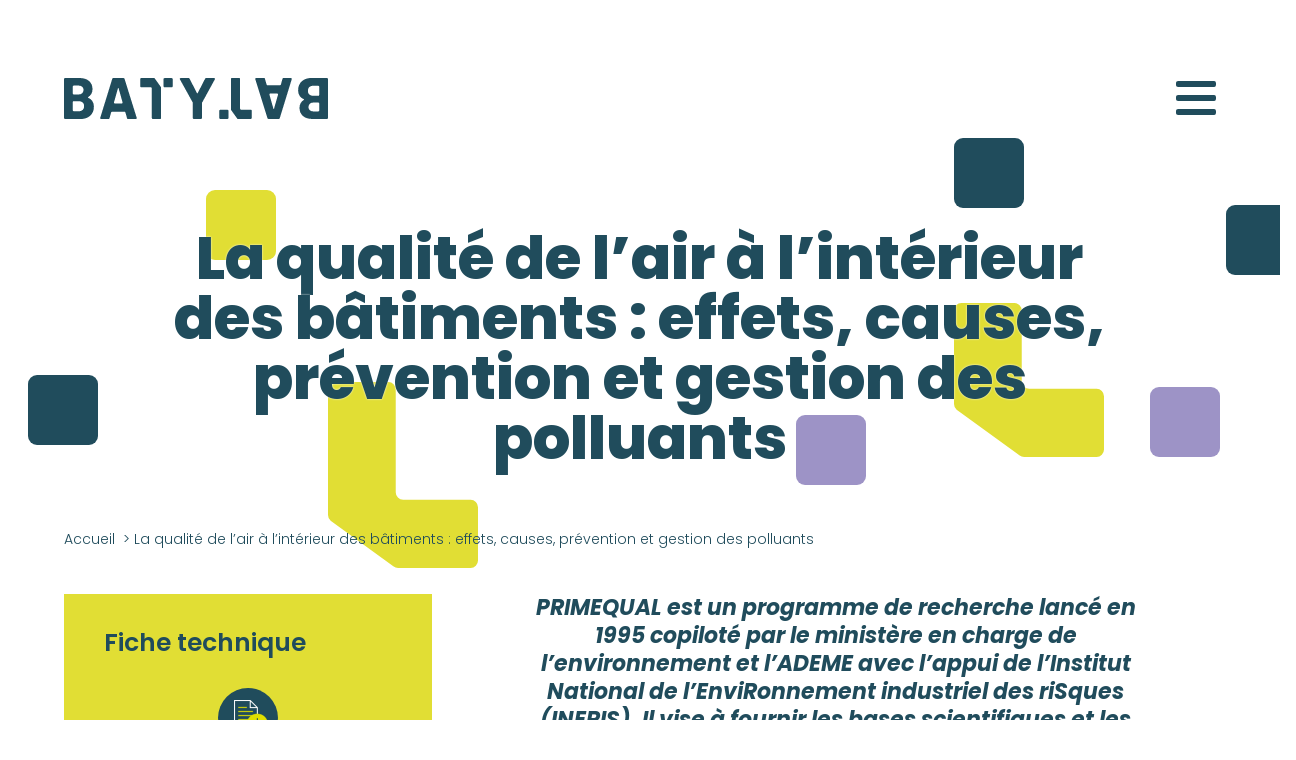

--- FILE ---
content_type: text/html; charset=UTF-8
request_url: https://www.batylab.bzh/document/la-qualite-de-lair-a-linterieur-des-batiments-effets-causes-prevention-et-gestion-des-polluants
body_size: 8398
content:
<!DOCTYPE html> <!--[if lte IE 8]><html class="no-js sticky ie lt-ie9" lang="fr-FR" prefix="og: http://ogp.me/ns#"><![endif]--> <!--[if gte IE 9]><!--><html class="no-js sticky" lang="fr-FR" prefix="og: http://ogp.me/ns#"><!--<![endif]--><head><meta charset="UTF-8" /><meta name="viewport" content="width=device-width, initial-scale=1.0" /><meta http-equiv="X-UA-Compatible" content="IE=EDGE" /><meta name='robots' content='index, follow, max-image-preview:large, max-snippet:-1, max-video-preview:-1' /><style>img:is([sizes="auto" i],[sizes^="auto," i]){contain-intrinsic-size:3000px 1500px}</style><link rel="stylesheet" media="print" onload="this.onload=null;this.media='all';" id="ao_optimized_gfonts" href="https://fonts.googleapis.com/css?family=Poppins:300,400,500,600,700,800,italic400,italic700&amp;display=swap"><link media="all" href="https://www.batylab.bzh/wp-content/cache/autoptimize/css/autoptimize_9536ccffe1477b5f2954e32fc25855c0.css" rel="stylesheet"><title>La qualité de l&#039;air à l&#039;intérieur des bâtiments : effets, causes, prévention et gestion des polluants - Batylab</title><link rel="canonical" href="https://www.batylab.bzh/document/la-qualite-de-lair-a-linterieur-des-batiments-effets-causes-prevention-et-gestion-des-polluants" /><meta property="og:locale" content="fr_FR" /><meta property="og:type" content="article" /><meta property="og:title" content="La qualité de l&#039;air à l&#039;intérieur des bâtiments : effets, causes, prévention et gestion des polluants - Batylab" /><meta property="og:description" content="PRIMEQUAL est un programme de recherche lancé en 1995 copiloté par le ministère en charge de l&rsquo;environnement et l&rsquo;ADEME avec l&rsquo;appui de l&rsquo;Institut National de l&rsquo;EnviRonnement industriel des riSques (INERIS). Il vise à fournir les bases scientifiques et les outils nécessaires aux décideurs et aux gestionnaires de l&rsquo;environnement pour surveiller et améliorer la qualité de [&hellip;]" /><meta property="og:url" content="https://www.batylab.bzh/document/la-qualite-de-lair-a-linterieur-des-batiments-effets-causes-prevention-et-gestion-des-polluants" /><meta property="og:site_name" content="Batylab" /><meta property="article:modified_time" content="2021-10-14T08:57:35+00:00" /><meta name="twitter:card" content="summary_large_image" /><meta name="twitter:label1" content="Durée de lecture estimée" /><meta name="twitter:data1" content="1 minute" /> <script type="application/ld+json" class="yoast-schema-graph">{"@context":"https://schema.org","@graph":[{"@type":"WebPage","@id":"https://www.batylab.bzh/document/la-qualite-de-lair-a-linterieur-des-batiments-effets-causes-prevention-et-gestion-des-polluants","url":"https://www.batylab.bzh/document/la-qualite-de-lair-a-linterieur-des-batiments-effets-causes-prevention-et-gestion-des-polluants","name":"La qualité de l'air à l'intérieur des bâtiments : effets, causes, prévention et gestion des polluants - Batylab","isPartOf":{"@id":"https://www.batylab.bzh/#website"},"datePublished":"2013-11-12T08:52:00+00:00","dateModified":"2021-10-14T08:57:35+00:00","breadcrumb":{"@id":"https://www.batylab.bzh/document/la-qualite-de-lair-a-linterieur-des-batiments-effets-causes-prevention-et-gestion-des-polluants#breadcrumb"},"inLanguage":"fr-FR","potentialAction":[{"@type":"ReadAction","target":["https://www.batylab.bzh/document/la-qualite-de-lair-a-linterieur-des-batiments-effets-causes-prevention-et-gestion-des-polluants"]}]},{"@type":"BreadcrumbList","@id":"https://www.batylab.bzh/document/la-qualite-de-lair-a-linterieur-des-batiments-effets-causes-prevention-et-gestion-des-polluants#breadcrumb","itemListElement":[{"@type":"ListItem","position":1,"name":"Accueil","item":"https://www.batylab.bzh/"},{"@type":"ListItem","position":2,"name":"La qualité de l&rsquo;air à l&rsquo;intérieur des bâtiments : effets, causes, prévention et gestion des polluants"}]},{"@type":"WebSite","@id":"https://www.batylab.bzh/#website","url":"https://www.batylab.bzh/","name":"Batylab","description":"","potentialAction":[{"@type":"SearchAction","target":{"@type":"EntryPoint","urlTemplate":"https://www.batylab.bzh/?s={search_term_string}"},"query-input":{"@type":"PropertyValueSpecification","valueRequired":true,"valueName":"search_term_string"}}],"inLanguage":"fr-FR"}]}</script> <link rel='dns-prefetch' href='//www.batylab.bzh' /><link href='https://fonts.gstatic.com' crossorigin='anonymous' rel='preconnect' /><style id='classic-theme-styles-inline-css'>/*! This file is auto-generated */
.wp-block-button__link{color:#fff;background-color:#32373c;border-radius:9999px;box-shadow:none;text-decoration:none;padding:calc(.667em + 2px) calc(1.333em + 2px);font-size:1.125em}.wp-block-file__button{background:#32373c;color:#fff;text-decoration:none}</style><style id='global-styles-inline-css'>:root{--wp--preset--aspect-ratio--square:1;--wp--preset--aspect-ratio--4-3:4/3;--wp--preset--aspect-ratio--3-4:3/4;--wp--preset--aspect-ratio--3-2:3/2;--wp--preset--aspect-ratio--2-3:2/3;--wp--preset--aspect-ratio--16-9:16/9;--wp--preset--aspect-ratio--9-16:9/16;--wp--preset--color--black:#000;--wp--preset--color--cyan-bluish-gray:#abb8c3;--wp--preset--color--white:#fff;--wp--preset--color--pale-pink:#f78da7;--wp--preset--color--vivid-red:#cf2e2e;--wp--preset--color--luminous-vivid-orange:#ff6900;--wp--preset--color--luminous-vivid-amber:#fcb900;--wp--preset--color--light-green-cyan:#7bdcb5;--wp--preset--color--vivid-green-cyan:#00d084;--wp--preset--color--pale-cyan-blue:#8ed1fc;--wp--preset--color--vivid-cyan-blue:#0693e3;--wp--preset--color--vivid-purple:#9b51e0;--wp--preset--gradient--vivid-cyan-blue-to-vivid-purple:linear-gradient(135deg,rgba(6,147,227,1) 0%,#9b51e0 100%);--wp--preset--gradient--light-green-cyan-to-vivid-green-cyan:linear-gradient(135deg,#7adcb4 0%,#00d082 100%);--wp--preset--gradient--luminous-vivid-amber-to-luminous-vivid-orange:linear-gradient(135deg,rgba(252,185,0,1) 0%,rgba(255,105,0,1) 100%);--wp--preset--gradient--luminous-vivid-orange-to-vivid-red:linear-gradient(135deg,rgba(255,105,0,1) 0%,#cf2e2e 100%);--wp--preset--gradient--very-light-gray-to-cyan-bluish-gray:linear-gradient(135deg,#eee 0%,#a9b8c3 100%);--wp--preset--gradient--cool-to-warm-spectrum:linear-gradient(135deg,#4aeadc 0%,#9778d1 20%,#cf2aba 40%,#ee2c82 60%,#fb6962 80%,#fef84c 100%);--wp--preset--gradient--blush-light-purple:linear-gradient(135deg,#ffceec 0%,#9896f0 100%);--wp--preset--gradient--blush-bordeaux:linear-gradient(135deg,#fecda5 0%,#fe2d2d 50%,#6b003e 100%);--wp--preset--gradient--luminous-dusk:linear-gradient(135deg,#ffcb70 0%,#c751c0 50%,#4158d0 100%);--wp--preset--gradient--pale-ocean:linear-gradient(135deg,#fff5cb 0%,#b6e3d4 50%,#33a7b5 100%);--wp--preset--gradient--electric-grass:linear-gradient(135deg,#caf880 0%,#71ce7e 100%);--wp--preset--gradient--midnight:linear-gradient(135deg,#020381 0%,#2874fc 100%);--wp--preset--font-size--small:13px;--wp--preset--font-size--medium:20px;--wp--preset--font-size--large:36px;--wp--preset--font-size--x-large:42px;--wp--preset--spacing--20:.44rem;--wp--preset--spacing--30:.67rem;--wp--preset--spacing--40:1rem;--wp--preset--spacing--50:1.5rem;--wp--preset--spacing--60:2.25rem;--wp--preset--spacing--70:3.38rem;--wp--preset--spacing--80:5.06rem;--wp--preset--shadow--natural:6px 6px 9px rgba(0,0,0,.2);--wp--preset--shadow--deep:12px 12px 50px rgba(0,0,0,.4);--wp--preset--shadow--sharp:6px 6px 0px rgba(0,0,0,.2);--wp--preset--shadow--outlined:6px 6px 0px -3px rgba(255,255,255,1),6px 6px rgba(0,0,0,1);--wp--preset--shadow--crisp:6px 6px 0px rgba(0,0,0,1)}:where(.is-layout-flex){gap:.5em}:where(.is-layout-grid){gap:.5em}body .is-layout-flex{display:flex}.is-layout-flex{flex-wrap:wrap;align-items:center}.is-layout-flex>:is(*,div){margin:0}body .is-layout-grid{display:grid}.is-layout-grid>:is(*,div){margin:0}:where(.wp-block-columns.is-layout-flex){gap:2em}:where(.wp-block-columns.is-layout-grid){gap:2em}:where(.wp-block-post-template.is-layout-flex){gap:1.25em}:where(.wp-block-post-template.is-layout-grid){gap:1.25em}.has-black-color{color:var(--wp--preset--color--black) !important}.has-cyan-bluish-gray-color{color:var(--wp--preset--color--cyan-bluish-gray) !important}.has-white-color{color:var(--wp--preset--color--white) !important}.has-pale-pink-color{color:var(--wp--preset--color--pale-pink) !important}.has-vivid-red-color{color:var(--wp--preset--color--vivid-red) !important}.has-luminous-vivid-orange-color{color:var(--wp--preset--color--luminous-vivid-orange) !important}.has-luminous-vivid-amber-color{color:var(--wp--preset--color--luminous-vivid-amber) !important}.has-light-green-cyan-color{color:var(--wp--preset--color--light-green-cyan) !important}.has-vivid-green-cyan-color{color:var(--wp--preset--color--vivid-green-cyan) !important}.has-pale-cyan-blue-color{color:var(--wp--preset--color--pale-cyan-blue) !important}.has-vivid-cyan-blue-color{color:var(--wp--preset--color--vivid-cyan-blue) !important}.has-vivid-purple-color{color:var(--wp--preset--color--vivid-purple) !important}.has-black-background-color{background-color:var(--wp--preset--color--black) !important}.has-cyan-bluish-gray-background-color{background-color:var(--wp--preset--color--cyan-bluish-gray) !important}.has-white-background-color{background-color:var(--wp--preset--color--white) !important}.has-pale-pink-background-color{background-color:var(--wp--preset--color--pale-pink) !important}.has-vivid-red-background-color{background-color:var(--wp--preset--color--vivid-red) !important}.has-luminous-vivid-orange-background-color{background-color:var(--wp--preset--color--luminous-vivid-orange) !important}.has-luminous-vivid-amber-background-color{background-color:var(--wp--preset--color--luminous-vivid-amber) !important}.has-light-green-cyan-background-color{background-color:var(--wp--preset--color--light-green-cyan) !important}.has-vivid-green-cyan-background-color{background-color:var(--wp--preset--color--vivid-green-cyan) !important}.has-pale-cyan-blue-background-color{background-color:var(--wp--preset--color--pale-cyan-blue) !important}.has-vivid-cyan-blue-background-color{background-color:var(--wp--preset--color--vivid-cyan-blue) !important}.has-vivid-purple-background-color{background-color:var(--wp--preset--color--vivid-purple) !important}.has-black-border-color{border-color:var(--wp--preset--color--black) !important}.has-cyan-bluish-gray-border-color{border-color:var(--wp--preset--color--cyan-bluish-gray) !important}.has-white-border-color{border-color:var(--wp--preset--color--white) !important}.has-pale-pink-border-color{border-color:var(--wp--preset--color--pale-pink) !important}.has-vivid-red-border-color{border-color:var(--wp--preset--color--vivid-red) !important}.has-luminous-vivid-orange-border-color{border-color:var(--wp--preset--color--luminous-vivid-orange) !important}.has-luminous-vivid-amber-border-color{border-color:var(--wp--preset--color--luminous-vivid-amber) !important}.has-light-green-cyan-border-color{border-color:var(--wp--preset--color--light-green-cyan) !important}.has-vivid-green-cyan-border-color{border-color:var(--wp--preset--color--vivid-green-cyan) !important}.has-pale-cyan-blue-border-color{border-color:var(--wp--preset--color--pale-cyan-blue) !important}.has-vivid-cyan-blue-border-color{border-color:var(--wp--preset--color--vivid-cyan-blue) !important}.has-vivid-purple-border-color{border-color:var(--wp--preset--color--vivid-purple) !important}.has-vivid-cyan-blue-to-vivid-purple-gradient-background{background:var(--wp--preset--gradient--vivid-cyan-blue-to-vivid-purple) !important}.has-light-green-cyan-to-vivid-green-cyan-gradient-background{background:var(--wp--preset--gradient--light-green-cyan-to-vivid-green-cyan) !important}.has-luminous-vivid-amber-to-luminous-vivid-orange-gradient-background{background:var(--wp--preset--gradient--luminous-vivid-amber-to-luminous-vivid-orange) !important}.has-luminous-vivid-orange-to-vivid-red-gradient-background{background:var(--wp--preset--gradient--luminous-vivid-orange-to-vivid-red) !important}.has-very-light-gray-to-cyan-bluish-gray-gradient-background{background:var(--wp--preset--gradient--very-light-gray-to-cyan-bluish-gray) !important}.has-cool-to-warm-spectrum-gradient-background{background:var(--wp--preset--gradient--cool-to-warm-spectrum) !important}.has-blush-light-purple-gradient-background{background:var(--wp--preset--gradient--blush-light-purple) !important}.has-blush-bordeaux-gradient-background{background:var(--wp--preset--gradient--blush-bordeaux) !important}.has-luminous-dusk-gradient-background{background:var(--wp--preset--gradient--luminous-dusk) !important}.has-pale-ocean-gradient-background{background:var(--wp--preset--gradient--pale-ocean) !important}.has-electric-grass-gradient-background{background:var(--wp--preset--gradient--electric-grass) !important}.has-midnight-gradient-background{background:var(--wp--preset--gradient--midnight) !important}.has-small-font-size{font-size:var(--wp--preset--font-size--small) !important}.has-medium-font-size{font-size:var(--wp--preset--font-size--medium) !important}.has-large-font-size{font-size:var(--wp--preset--font-size--large) !important}.has-x-large-font-size{font-size:var(--wp--preset--font-size--x-large) !important}:where(.wp-block-post-template.is-layout-flex){gap:1.25em}:where(.wp-block-post-template.is-layout-grid){gap:1.25em}:where(.wp-block-columns.is-layout-flex){gap:2em}:where(.wp-block-columns.is-layout-grid){gap:2em}:root :where(.wp-block-pullquote){font-size:1.5em;line-height:1.6}</style> <script defer id="jquery-core-js-extra" src="[data-uri]"></script> <script defer src="https://www.batylab.bzh/wp-includes/js/jquery/jquery.min.js?v=2511810" id="jquery-core-js"></script> <script defer src="https://www.batylab.bzh/wp-includes/js/jquery/jquery-migrate.min.js?v=2511810" id="jquery-migrate-js"></script> <style>.wp-block-group-is-layout-flex,.editor-styles-wrapper .wp-block-group-is-layout-flex.is-nowrap{max-width:768px !important;margin:0 auto !important}.wp-block-group-is-layout-flex>*{flex:1}.editor-styles-wrapper .block-editor-block-list__layout.is-nowrap>p,.editor-styles-wrapper .block-editor-block-list__layout.is-nowrap>*:first-child,.editor-styles-wrapper .block-editor-block-list__layout.is-nowrap>*:last-child{margin-top:20px!important;margin-bottom:20px !important}.single-event .wp-container-core-columns-layout-1{word-break:break-word;max-width:768px !important;margin:20px auto 20px}</style><link rel="apple-touch-icon" sizes="180x180" href="/apple-touch-icon.png"><link rel="icon" type="image/png" sizes="32x32" href="/favicon-32x32.png"><link rel="icon" type="image/png" sizes="16x16" href="/favicon-16x16.png"><link rel="manifest" href="/site.webmanifest"><link rel="mask-icon" href="/safari-pinned-tab.svg" color="#204c5c"><meta name="apple-mobile-web-app-title" content="Batylab"><meta name="application-name" content="Batylab"><meta name="msapplication-TileColor" content="#204c5c"><meta name="msapplication-TileImage" content="/mstile-144x144.png"><meta name="theme-color" content="#204c5c"></head><body id="top" itemscope itemtype="http://schema.org/WebPage" class="single single-document pid-260"><div id="main-wrapper" class="site"><div class="skip-links"> <a class="skip-link screen-reader-text focusable" href="#menu" title="Accès direct à la navigation"> Aller à la navigation </a> <a class="skip-link screen-reader-text focusable" href="#contenu" title="Accès direct au contenu"> Aller au contenu </a></div><div id="header-wrapper"><header class="header-tag"><div id="header" class="container"><div id="identity"><h1 itemprop="name"> <a href="https://www.batylab.bzh" class="logo" itemprop="url" title="Revenir à l&#039;accueil"> <span class="screen-reader-text">Batylab</span> </a></h1></div> <a href="#menu" id="burger-menu" aria-hidden="true" title="Ouvrir/Fermer le menu"><span></span></a><div id="nav-wrapper"><div id="nav-inner"><nav aria-label="Menu principal"><ul id="menu" class="menu ul-reset"><li class="menu-item menu-actualites"><a href="https://www.batylab.bzh/actualites"><span>Actualités</span></a></li><li class="menu-item menu-agenda"><a href="https://www.batylab.bzh/evenement"><span>Agenda</span></a></li><li class="menu-item menu-annuaire-eco-materiaux"><a href="https://www.batylab.bzh/annuaire-eco-materiaux"><span>Annuaire éco-matériaux</span></a></li><li class="menu-item menu-ressources-techniques"><a href="https://www.batylab.bzh/ressources-techniques"><span>Ressources techniques</span></a></li><li class="menu-item menu-actions-collectives"><a href="https://www.batylab.bzh/action-collective"><span>Actions collectives</span></a></li><li class="menu-item menu-demarche-bdb"><a href="https://www.batylab.bzh/demarche-batiments-durables-bretagne"><span>Démarche BDB</span></a></li><li class="menu-item menu-metiers-du-batiment-durable"><a href="https://www.batylab.bzh/metiers-du-batiment-durable"><span>Métiers du bâtiment durable</span></a></li><li class="menu-item menu-lassociation"><a href="https://www.batylab.bzh/association"><span>L’association</span></a></li><li class="menu-item menu-nous-rejoindre"><a href="https://www.batylab.bzh/association/nous-rejoindre"><span>Nous rejoindre</span></a></li></ul></nav><div id="search-form" role="search"><form method="get" action="https://www.batylab.bzh/"> <label for="search-form-field" class="field-label"> <span class="screen-reader-text">Rechercher :</span> <input type="search" id="search-form-field" class="search-field" placeholder="Rechercher ..." value="" name="s" title="Rechercher :" autocomplete="off" /> </label> <button type="submit" class="search-submit"> <span class="screen-reader-text">Rechercher</span> </button></form></div><div class="post-menu"><div class="col-item socials-wrapper"><ul class="socials has-white-buttons"><li><a href="https://www.linkedin.com/company/batylab/" target="_blank" class="social-item linkedin" title="Retrouvez-nous sur LinkedIn"><span class="screen-reader-text">LinkedIn</span></a></li><li><a href="https://twitter.com/Batylab" target="_blank" class="social-item twitter" title="Retrouvez-nous sur Twitter"><span class="screen-reader-text">Twitter</span></a></li></ul></div><div class="col-item newsletter-link"> <a href="#newsletter" class="newsletter-popup">Inscrivez-vous à la liste de diffusion</a></div></div></div></div></div></header></div><div id="content-wrapper"><main id="contenu" class="main-tag" itemprop="mainContentOfPage"><div id="content" class="clearfix"><div id="page-title" class="white is-basic"><div class="container-wrapper"><div class="container"><div class="row nested"><div class="col-10 offset-1 col-12@tablet offset-0@tablet"><div class="content"><h1 class="title">La qualité de l&rsquo;air à l&rsquo;intérieur des bâtiments : effets, causes, prévention et gestion des polluants</h1></div> <span class="shapes" aria-hidden="true"> <span class="shape-1 square-shape has-color-green hide-on--green-white"></span> <span class="shape-1 square-shape has-color-purple hide-on--purple"></span> <span class="shape-2 square-shape has-color-green hide-on--green-purple"></span> <span class="shape-2 square-shape has-color-white hide-on--white"></span> <span class="shape-3 square-shape"></span> <span class="shape-4 square-shape has-color-green hide-on--green-white"></span> <span class="shape-4 square-shape has-color-purple hide-on--purple"></span> <span class="shape-5 square-shape"></span> <span class="shape-6 square-shape has-color-green hide-on--green-white"></span> <span class="shape-6 square-shape has-color-purple hide-on--purple"></span> <span class="shape-7 square-shape"></span> <span class="shape-8 geometrical-shape is-green-rtt is-small hide-on--green-purple"></span> <span class="shape-8 geometrical-shape is-white-rtt is-small hide-on--white"></span> <span class="shape-9 geometrical-shape is-green-rtt hide-on--green-purple"></span> <span class="shape-9 geometrical-shape is-white-rtt hide-on--white"></span> <span class="shape-10 geometrical-shape is-green-rtb hide-on--green-white"></span> <span class="shape-10 geometrical-shape is-purple-rtb hide-on--purple"></span> </span></div></div></div></div></div><div id="breadcrumb"><div class="container"> <span><span><a href="https://www.batylab.bzh/">Accueil</a></span> &gt; <span class="breadcrumb_last" aria-current="page">La qualité de l&rsquo;air à l&rsquo;intérieur des bâtiments : effets, causes, prévention et gestion des polluants</span></span></div></div><div class="container"><div class="row"><div class="col-4 col-12@phoneLg"><div class="c-box"><aside class="aside-tag"><div id="sidebar"><h2 class="title">Fiche technique</h2><div class="side-frame"> <a href="https://www.batylab.bzh/wp-content/uploads/905807884-resumes-travaux-qualite-air-interieur.pdf" target="_blank" download> <strong class="sf-btn has-download-icon"> <span>Télécharger le document</span> </strong> <img width="340" height="483" src="https://www.batylab.bzh/wp-content/uploads/905807884-resumes-travaux-qualite-air-interieur-340x483.png" class="img-responsive" alt="" decoding="async" fetchpriority="high" srcset="https://www.batylab.bzh/wp-content/uploads/905807884-resumes-travaux-qualite-air-interieur-340x483.png 340w, https://www.batylab.bzh/wp-content/uploads/905807884-resumes-travaux-qualite-air-interieur-211x300.png 211w, https://www.batylab.bzh/wp-content/uploads/905807884-resumes-travaux-qualite-air-interieur-338x480.png 338w, https://www.batylab.bzh/wp-content/uploads/905807884-resumes-travaux-qualite-air-interieur.png 629w" sizes="(max-width: 340px) 100vw, 340px" /> </a></div><p class="ts-intro"> Rédigé par PRIMEQUAL<br /> Novembre 2013</p><div class="side-frame"> <a href="#partage" id="share-popup"> <strong class="sf-btn has-share-icon"> <span>Partager sur les réseaux</span> </strong> </a><div id="partage" class="share-popup-links white-popup mfp-hide"><ul class="links ul-reset clearfix" aria-label="Partager"><li><a href="https://www.facebook.com/sharer/sharer.php?u=https%3A%2F%2Fwww.batylab.bzh%2Fdocument%2Fla-qualite-de-lair-a-linterieur-des-batiments-effets-causes-prevention-et-gestion-des-polluants" target="_blank" class="link-item facebook" title="Partager cette page sur Facebook"><span class="screen-reader-text">Facebook</span></a></li><li><a href="https://www.linkedin.com/sharing/share-offsite/?url=https%3A%2F%2Fwww.batylab.bzh%2Fdocument%2Fla-qualite-de-lair-a-linterieur-des-batiments-effets-causes-prevention-et-gestion-des-polluants" target="_blank" class="link-item linkedin" title="Partager cette page sur LinkedIn"><span class="screen-reader-text">LinkedIn</span></a></li><li><a href="https://twitter.com/share?url=https%3A%2F%2Fwww.batylab.bzh%2Fdocument%2Fla-qualite-de-lair-a-linterieur-des-batiments-effets-causes-prevention-et-gestion-des-polluants" target="_blank" class="link-item twitter" title="Partager cette page sur Twitter"><span class="screen-reader-text">Twitter</span></a></li></ul></div></div></div></aside></div></div><div class="col-8 col-12@phoneLg"><div class="c-box text-wrapper splited-content"><blockquote class="wp-block-quote is-layout-flow wp-block-quote-is-layout-flow"><p><em>PRIMEQUAL est un programme de recherche lancé en 1995 copiloté par le ministère en charge de l&rsquo;environnement et l&rsquo;ADEME avec l&rsquo;appui de l&rsquo;Institut National de l&rsquo;EnviRonnement industriel des riSques (INERIS). Il vise à fournir les bases scientifiques et les outils nécessaires aux décideurs et aux gestionnaires de l&rsquo;environnement pour surveiller et améliorer la qualité de l&rsquo;air intérieur et extérieur afin de réduire les risques pour la santé et l&rsquo;environnement.</em></p></blockquote><p>Le colloque organisé les 19 et 20 novembre 2013 à La Rochelle avait pour objet de faire dialoguer scientifiques et acteurs impliqués sur la thématique de lair intérieur autour des résultats de la recherche soutenue par PRIMEQUAL. Ce document est une synthèse des travaux présentés au cours de ce colloque organisé autour de 3 thématiques :</p><ul class="wp-block-list"><li>quelles sources d&rsquo;émission de polluant en air intérieur ?</li><li>quels moyens de mesure pour caractériser la qualité de l&rsquo;air intérieur ?</li><li>quels impacts sanitaires liés à l&rsquo;exposition aux polluants de l&rsquo;air intérieur ?</li></ul></div></div></div></div></div></main></div><div id="footer-wrapper"><footer class="footer-tag"><div id="newsletter" class="text-wrapper white-popup mfp-hide"> <iframe frameborder="0" scrolling="yes" marginheight="0" marginwidth="0" src="//helium-connect.fr/player/63a03a1eb1ff637c5fb72afd/fid/6481ba78b1ff632ea8cac82d" width="100%" height="680"></iframe></div><div id="footer" class="container"><div class="row"><div class="logo-wrapper col-3 col-12@tablet"><div class="c-box"> <a href="https://www.batylab.bzh" class="logo" aria-hidden="true"></a></div></div><div class="col-3 col-4@tablet col-12@phoneLg"><div class="c-box"><nav aria-label="Menu secondaire"><ul class="ul-reset links"><li class="menu-item menu-decouvrir-lassociation"><a href="https://www.batylab.bzh/association"><span>Découvrir l’association</span></a></li><li class="newsletter-popup menu-item menu-inscrivez-vous-a-la-liste-de-diffusion"><a href="#newsletter"><span>Inscrivez-vous à la liste de diffusion</span></a></li></ul></nav><ul class="socials"><li><a href="https://www.linkedin.com/company/batylab/" target="_blank" class="social-item linkedin" title="Retrouvez-nous sur LinkedIn"><span class="screen-reader-text">LinkedIn</span></a></li><li><a href="https://www.youtube.com/@batylab6455" target="_blank" class="social-item twitter" title="Retrouvez-nous sur Twitter"><span class="screen-reader-text">Twitter</span></a></li></ul></div></div><div class="col-2 col-3@tablet col-12@phoneLg column-member-of"><div class="c-box"> <strong class="column-title">Membre du réseau</strong> <a href="https://www.reseaubatimentdurable.fr/" target="_blank"><noscript><img width="284" height="137" src="https://www.batylab.bzh/wp-content/uploads/logo-rbd.png" class="img-responsive logo-member-of" alt="Logo RBD" decoding="async" /></noscript><img width="284" height="137" src='data:image/svg+xml,%3Csvg%20xmlns=%22http://www.w3.org/2000/svg%22%20viewBox=%220%200%20284%20137%22%3E%3C/svg%3E' data-src="https://www.batylab.bzh/wp-content/uploads/logo-rbd.png" class="lazyload img-responsive logo-member-of" alt="Logo RBD" decoding="async" /></a></div></div><div class="col-4 col-5@tablet col-12@phoneLg column-supported-by"><div class="c-box"> <strong class="column-title">Soutenu par</strong><div class="supports"> <a href="https://www.europe-en-france.gouv.fr/fr/fonds-europeens/fonds-europeen-de-developpement-regional-FEDER" class="support-link" target="_blank"><noscript><img width="188" height="215" src="https://www.batylab.bzh/wp-content/uploads/ue.jpg" class="img-responsive" alt="" decoding="async" /></noscript><img width="188" height="215" src='data:image/svg+xml,%3Csvg%20xmlns=%22http://www.w3.org/2000/svg%22%20viewBox=%220%200%20188%20215%22%3E%3C/svg%3E' data-src="https://www.batylab.bzh/wp-content/uploads/ue.jpg" class="lazyload img-responsive" alt="" decoding="async" /></a> <a href="http://www.bretagne.developpement-durable.gouv.fr/" class="support-link" target="_blank"><noscript><img width="198" height="147" src="https://www.batylab.bzh/wp-content/uploads/pref_region_bretagne_rvb-200-px-e1681381142442.jpg" class="img-responsive" alt="PREF_region_Bretagne_RVB 200 px" decoding="async" /></noscript><img width="198" height="147" src='data:image/svg+xml,%3Csvg%20xmlns=%22http://www.w3.org/2000/svg%22%20viewBox=%220%200%20198%20147%22%3E%3C/svg%3E' data-src="https://www.batylab.bzh/wp-content/uploads/pref_region_bretagne_rvb-200-px-e1681381142442.jpg" class="lazyload img-responsive" alt="PREF_region_Bretagne_RVB 200 px" decoding="async" /></a> <a href="https://bretagne.ademe.fr/" class="support-link" target="_blank"><noscript><img width="192" height="219" src="https://www.batylab.bzh/wp-content/uploads/logoademe2020_fr_rvb-102-px.jpeg" class="img-responsive" alt="Logo ADEME 192 px" decoding="async" /></noscript><img width="192" height="219" src='data:image/svg+xml,%3Csvg%20xmlns=%22http://www.w3.org/2000/svg%22%20viewBox=%220%200%20192%20219%22%3E%3C/svg%3E' data-src="https://www.batylab.bzh/wp-content/uploads/logoademe2020_fr_rvb-102-px.jpeg" class="lazyload img-responsive" alt="Logo ADEME 192 px" decoding="async" /></a> <a href="https://www.bretagne.bzh/" class="support-link" target="_blank"><noscript><img width="182" height="182" src="https://www.batylab.bzh/wp-content/uploads/188px-region-bretagne-logo.svg_-e1681381189647.png" class="img-responsive" alt="Logo région Bretagne - 188 px" decoding="async" srcset="https://www.batylab.bzh/wp-content/uploads/188px-region-bretagne-logo.svg_-e1681381189647.png 182w, https://www.batylab.bzh/wp-content/uploads/188px-region-bretagne-logo.svg_-e1681381189647-150x150.png 150w" sizes="(max-width: 182px) 100vw, 182px" /></noscript><img width="182" height="182" src='data:image/svg+xml,%3Csvg%20xmlns=%22http://www.w3.org/2000/svg%22%20viewBox=%220%200%20182%20182%22%3E%3C/svg%3E' data-src="https://www.batylab.bzh/wp-content/uploads/188px-region-bretagne-logo.svg_-e1681381189647.png" class="lazyload img-responsive" alt="Logo région Bretagne - 188 px" decoding="async" data-srcset="https://www.batylab.bzh/wp-content/uploads/188px-region-bretagne-logo.svg_-e1681381189647.png 182w, https://www.batylab.bzh/wp-content/uploads/188px-region-bretagne-logo.svg_-e1681381189647-150x150.png 150w" data-sizes="(max-width: 182px) 100vw, 182px" /></a></div></div></div></div></div><div id="footer-nav"><div class="container"><nav><ul class="ul-reset links"><li class="menu-item menu-mentions-legales"><a href="https://www.batylab.bzh/mentions-legales"><span>Mentions légales</span></a></li><li class="menu-item menu-plan-du-site"><a href="https://www.batylab.bzh/plan-du-site"><span>Plan du site</span></a></li></ul></nav></div></div></footer></div></div>  <script type="speculationrules">{"prefetch":[{"source":"document","where":{"and":[{"href_matches":"\/*"},{"not":{"href_matches":["\/wp-*.php","\/wp-admin\/*","\/wp-content\/uploads\/*","\/wp-content\/*","\/wp-content\/plugins\/*","\/wp-content\/themes\/batylab\/*","\/*\\?(.+)"]}},{"not":{"selector_matches":"a[rel~=\"nofollow\"]"}},{"not":{"selector_matches":".no-prefetch, .no-prefetch a"}}]},"eagerness":"conservative"}]}</script> <script defer src="[data-uri]"></script> <noscript><style>.lazyload{display:none}</style></noscript><script data-noptimize="1">window.lazySizesConfig=window.lazySizesConfig||{};window.lazySizesConfig.loadMode=1;</script><script defer data-noptimize="1" src='https://www.batylab.bzh/wp-content/plugins/autoptimize/classes/external/js/lazysizes.min.js?ao_version=3.1.13'></script><script defer src="https://www.batylab.bzh/wp-content/themes/batylab/assets/dist/js/vendor/modernizr-custom.min.js?v=2511810" id="modernizr-custom-js"></script> <script defer src="https://www.batylab.bzh/wp-content/themes/batylab/assets/dist/js/plugins/headroom.min.js?v=2511810" id="headroom-js"></script> <script defer id="plugin-magnific-popup-js-extra" src="[data-uri]"></script> <script defer src="https://www.batylab.bzh/wp-content/themes/batylab/assets/dist/js/plugins/magnific-popup.min.js?v=2511810" id="plugin-magnific-popup-js"></script> <script defer id="main-script-js-extra" src="[data-uri]"></script> <script defer src="https://www.batylab.bzh/wp-content/cache/autoptimize/js/autoptimize_single_e8a9e963a63fc4a882d698a3ddee9d45.js?v=2511810" id="main-script-js"></script> </body></html>
<!-- Dynamic page generated in 0.349 seconds. -->
<!-- Cached page generated by WP-Super-Cache on 2025-11-08 11:17:46 -->

<!-- Compression = gzip -->

--- FILE ---
content_type: text/html; charset=utf-8
request_url: https://helium-connect.fr/player/63a03a1eb1ff637c5fb72afd/fid/6481ba78b1ff632ea8cac82d
body_size: 4865
content:
<!DOCTYPE html PUBLIC "-//W3C//DTD XHTML 1.0 Transitional//EN" "http://www.w3.org/TR/xhtml1/DTD/xhtml1-transitional.dtd"><html lang="fr" xml:lang="fr" xmlns="http://www.w3.org/1999/xhtml"><head><meta content="text/html;charset=UTF-8" http-equiv="content-type" /><meta content="IE=edge" http-equiv="X-UA-Compatible" /><meta content="width=device-width, initial-scale=1.0" name="viewport" /><meta content="noidex, nofollow" name="robots" /><meta content="Abonnement liste de diffusion (iframe site)" property="og:title" /><meta content="website" property="og:type" /><meta content="https://helium-connect.fr/player/63a03a1eb1ff637c5fb72afd/fid/6481ba78b1ff632ea8cac82d" property="og:url" /><title></title><script>window.cookies = {}
var configCookie = document.cookie.match(new RegExp("_hc_settings_63a03a1eb1ff637c5fb72afd=([^;]+)"));

if (configCookie) {
  configCookie = JSON.parse(decodeURIComponent(configCookie[1]));

  for (var key in configCookie) {
    if (configCookie.hasOwnProperty(key) && (typeof configCookie[key] === 'object')) {
      window.cookies[configCookie[key]['id']] = configCookie[key]['enabled'];
    }
  }
}</script><!--[if lt IE 9]><link rel="stylesheet" media="screen" href="/assets/ext-standard-cef56da1228c0e9c87ce1e0d877d0aded78346679fe1708c77d2650847921f65.css" /><![endif]--><link rel="stylesheet" media="screen" href="/assets/forms/v3/application-3acec400c42c5e8a567639ec8f85b5b489f15bbf022f64ff8d60026f642d187a.css" /><link rel="stylesheet" media="all" href="/customers_data/4ff2caade694aa760c000018/themes/iframe/bootstrap-datepicker.min.css" /><link rel="stylesheet" media="all" href="/customers_data/4ff2caade694aa760c000018/themes/iframe/20221201173711_square.css" /><link rel="stylesheet" media="all" href="/assets/select2.min-69b3aac0ab3059ef440870698da183c58dae00ea7a3d4b916b9b93a46364311f.css" /><link rel="stylesheet" media="all" href="/customers_data/4ff2caade694aa760c000018/themes/iframe/jquery-ui.css" /><link rel="stylesheet" media="all" href="/customers_data/4ff2caade694aa760c000018/themes/iframe/20240902115029_style.css" /><link href="https://fonts.googleapis.com/css?family=Open+Sans:400,600" rel="stylesheet"> <script src="/assets/forms/v3/header-311608e98861dcd0d9cd11d56c0948f2cad2ca7edacf0d4a8606bf684538354d.js"></script><script>function getParamsAsObject(query) {
  query = query.substring(query.indexOf('?') + 1);

  var re = /([^&=]+)=?([^&]*)/g;
  var decodeRE = /\+/g;

  var decode = function (str) {
    return decodeURIComponent(str.replace(decodeRE, " "));
  };

  var params = {}, e;
  while (e = re.exec(query)) {
    var k = decode(e[1]), v = decode(e[2]);
    if (k.substring(k.length - 2) === '[]') {
        k = k.substring(0, k.length - 2);
        (params[k] || (params[k] = [])).push(v);
    }
    else params[k] = v;
  }

  var assign = function (obj, keyPath, value) {
    var lastKeyIndex = keyPath.length - 1;
    for (var i = 0; i < lastKeyIndex; ++i) {
      var key = keyPath[i];
      if (!(key in obj))
        obj[key] = {}
      obj = obj[key];
    }
    obj[keyPath[lastKeyIndex]] = value;
  }

  for (var prop in params) {
    var structure = prop.split('[');
    if (structure.length > 1) {
      var levels = [];
      structure.forEach(function (item, i) {
        var key = item.replace(/[?[\]\\ ]/g, '');
        levels.push(key);
      });
      assign(params, levels, params[prop]);
      delete(params[prop]);
    }
  }

  return params;
}

var queryParams = getParamsAsObject(window.location.href);
window.cookies ||= {}

$.each(queryParams, function(k, v) {
  if (k.match('^ck-')) {
    window.cookies[k.split('-')[1]] = (v === '1');
  }
});

if (Object.keys(window.cookies).length > 0) {
  var wcd = new Date();
  var expirationDate = new Date(wcd.setMonth(wcd.getMonth() + 13));
  expirationDate = expirationDate.toUTCString();

  var toSave = {
    updated: (new Date()).toUTCString(),
    exp: expirationDate
  };

  var wci = 0;
  $.each(window.cookies, function(k, v) {
    toSave[wci] = { id: k, enabled: v };
    wci++;
  });

  document.cookie = [
    "_hc_settings_63a03a1eb1ff637c5fb72afd=",
    encodeURIComponent(JSON.stringify(toSave)),
    "; path=/; expires=",
    expirationDate,
    "; SameSite=None; Secure;"
  ].join("");
}</script><meta name="csrf-param" content="authenticity_token" />
<meta name="csrf-token" content="+foie89sPaSchNp2J4YAt9F2NwWZfOLUEeNi3dIZjbYK1WxRlF8VHoJx2auNR7ZFBs4ucVo5w37OTTDP1j3/YQ==" /></head><body><div id="form_zone" class="contact">
  

  



    <div id="form_zone_inside">
      

      <form class="nods-form" novalidate="novalidate" action="/nh_qualif/records" accept-charset="UTF-8" method="post"><input name="utf8" type="hidden" value="&#x2713;" /><input type="hidden" name="authenticity_token" value="pv+z4R9gD6w6qGLjVvtUvHv3y5fOuD0+U2KluK7Z/lVV0P3LRFMnFiRdYT78OuJOrE/S4w39HJSMzPeqqv2Mgg==" />
        <input type="hidden" name="form_id" id="form_id" value="6481ba78b1ff632ea8cac82d" />
        <input type="hidden" name="form_slug" id="form_slug" value="" />
        <input type="hidden" name="skin_id" id="skin_id" value="5efaf3f8957c346d9d3e56cb" />
        
        
        
        <input type="hidden" name="record_id" id="record_id" />
        
        
        
        
        
        <input type="hidden" name="origin[HC_SRC]" id="origin_HC_SRC" value="dir" />


          <div id="fieldset_6481ba78b1ff632ea8cac82f" style=""><div class="fieldset-header"><span style="color:#204c5c;font-family:arial , helvetica , sans-serif;"><span style="color:#204c5c;"><strong><img src="https://helium-connect.fr//customers_data/63a03a1eb1ff637c5fb72afd/images/gxt7t.jpeg" alt="" width="455" height="114"></strong></span><br><br>Pour ne rien manquer de l'<strong>actualité du bâtiment durable en Bretagne</strong>, inscrivez-vous ci-dessous à notre <strong>liste de diffusion</strong> (invitations évènements, ressources techniques, actualités) !</span></div>

<div class="field">




    <label for="data_NOM__6481d0c8b1ff632ed0ca81da" class="mandatory-label">
      Mon nom : <span class="mandatory-tag">*</span>
    </label>
  <div class="input_zone">


<input type="text" name="data[NOM__6481d0c8b1ff632ed0ca81da]" id="data_NOM__6481d0c8b1ff632ed0ca81da" title="Mon nom : *" placeholder="" class="std_input mandatory" data-nh-code="NOM" data-nh-type="nom" maxlength="200" transform="upcase" />








</div>



</div>




<div class="field">




    <label for="data_PRENOM__6481d0e1b1ff632ed0ca8209" class="mandatory-label">
      Mon prénom :<span class="mandatory-tag">*</span>
    </label>
  <div class="input_zone">


<input type="text" name="data[PRENOM__6481d0e1b1ff632ed0ca8209]" id="data_PRENOM__6481d0e1b1ff632ed0ca8209" title="Mon prénom :*" placeholder="" class="std_input mandatory" data-nh-code="PRENOM" data-nh-type="prenom" maxlength="200" transform="titleize" />








</div>



</div>




<div class="field">




    <label for="data_EMAIL__6481bac0b1ff632ea8cac847" class="mandatory-label">
      Mon e-mail :<span class="mandatory-tag">*</span>
    </label>
  <div class="input_zone">


<input type="email" name="data[EMAIL__6481bac0b1ff632ea8cac847]" id="data_EMAIL__6481bac0b1ff632ea8cac847" title="Mon e-mail :*" placeholder="" class="std_input mandatory" data-nh-code="EMAIL" data-nh-type="email" maxlength="200" transform="downcase" />







</div>



</div>




<div class="field">




    <label for="data_ORGANISATION__6481d114b1ff632ed7ca779a" class="">
      Ma structure :
    </label>
  <div class="input_zone">


<input type="text" name="data[ORGANISATION__6481d114b1ff632ed7ca779a]" id="data_ORGANISATION__6481d114b1ff632ed7ca779a" title="Ma structure :" placeholder="" class="std_input" data-nh-code="ORGANISATION" data-nh-type="string" maxlength="200" />








</div>



</div>




<div class="field checkbox-field">




    <label for="data_OPT_E__6481ba78b1ff632ea8cac830" class="mandatory-label">
      <p>Je souhaite recevoir la Newsletter et les actualités de Batylab</p><span class="mandatory-tag">*</span>
    </label>
  <div class="input_zone">



  <input type="hidden" name="data[OPT_E__6481ba78b1ff632ea8cac830]" id="data_OPT_E__6481ba78b1ff632ea8cac830" value="nh_off" class="ghost-input" />
  <input type="checkbox" name="data[OPT_E__6481ba78b1ff632ea8cac830]" id="data_OPT_E__6481ba78b1ff632ea8cac830" value="nh_on" class="check_input mandatory checkbox-with-ghost" nhdata="6481ba78b1ff632ea8cac830" data-nh-code="OPT_E" data-nh-type="boolean" />

      <br/>








</div>


<div class="field-footer">
  <span style="font-size:13px;">En renseignant votre adresse email, vous acceptez que votre adresse courriel soit recueillie dans le but de vous transmettre nos lettres d’information. Vous pouvez vous désinscrire à tout moment en cliquant sur le lien présent dans les lettres que nous vous communiquons. Pour en savoir plus sur la protection de vos données et vos droits, <a href="https://www.batylab.bzh/mentions-legales"><span style="text-decoration:underline;font-size:13px;">cliquez ici</span></a></span>
</div>

</div>


</div>

        <div class="submit_zone">
          <input type="submit" name="commit" value="VALIDER MON INSCRIPTION" class="button" data-disable-with="VALIDER MON INSCRIPTION" />
        </div>

        


</form>    </div>

  



</div>

<form id="condition_form" action="/nh_qualif/forms/6481ba78b1ff632ea8cac82d/condition" accept-charset="UTF-8" data-remote="true" method="post"><input name="utf8" type="hidden" value="&#x2713;" /><input type="hidden" name="fields" id="form_fields" value="[{&quot;id&quot;:&quot;6481ba78b1ff632ea8cac830&quot;,&quot;type&quot;:&quot;boolean&quot;},{&quot;id&quot;:&quot;6481bac0b1ff632ea8cac847&quot;,&quot;type&quot;:&quot;email&quot;},{&quot;id&quot;:&quot;6481d0c8b1ff632ed0ca81da&quot;,&quot;type&quot;:&quot;nom&quot;},{&quot;id&quot;:&quot;6481d0e1b1ff632ed0ca8209&quot;,&quot;type&quot;:&quot;prenom&quot;},{&quot;id&quot;:&quot;6481d114b1ff632ed7ca779a&quot;,&quot;type&quot;:&quot;string&quot;}]" disabled="disabled" /><input type="hidden" name="values" id="condition_values" value="" /><input type="hidden" name="autoscroll" id="condition_autoscroll" value="on" /></form>


<!--[if lt IE 9]><script src="//html5shim.googlecode.com/svn/trunk/html5.js"></script><script src="/assets/ext-all-e06a2edb19e43ee2c6e389c422c17524788ed413e103fe2cc920073999d3aa15.js"></script><![endif]--><script src="/assets/forms/v3/footer-839bf0f8ecf9b2b01c11a6dfbc4518ce04bb01d17728b16ff2e2a589c2446626.js"></script><script src="/assets/iframe_form-f9a6b22335643d509532a5aad00ccbab2530c7b39983d5046ab3869f235c2580.js"></script><script src="/customers_data/4ff2caade694aa760c000018/themes/iframe/icheck.min.js"></script><script src="/assets/select2.min-53c4c095f2782e93395092924207d87652d3fac18175d96ae24ddd7e9a8128df.js"></script><script src="/customers_data/4ff2caade694aa760c000018/themes/iframe/20221201172152_form.js"></script><script>

$(document).ready(function() {
  window.parent.postMessage('page_loaded', '*');

  var html = document.documentElement;
  var body = document.body;
  var height = Math.max(
    html.clientHeight,
    html.scrollHeight,
    html.offsetHeight,
    body.scrollHeight,
    body.offsetHeight
  );

  window.parent.postMessage({
    url: window.location.href,
    height: height
  }, '*');
});</script><script>  sendAnalyticsData('Contact/play/Batylab/Abonnement liste de diffusion (iframe site)/63a03a1eb1ff637c5fb72afd/6481ba78b1ff632ea8cac82d');
  
  $(document).ready(function(){
    if( $("body").analytics != null ) {
      $("body").analytics("pageViewEvent", "Contact/play/Batylab/Abonnement liste de diffusion (iframe site)/63a03a1eb1ff637c5fb72afd/6481ba78b1ff632ea8cac82d");
    }
  });
</script>  <script src="/assets/hc-widgets/dist/hc-widgets.min-e2f8ed282e1ae5ae8726b5f3389ad13c5e590fc3261663fb18c36f14eae50a11.js"></script>
<script src="/assets/hc-services/dist/hc-services.min-841d8d74858eaff8f26825f289eb9190a14eb0b3ebf2d6b7209df61b2d89b170.js"></script><script id="srv">$('script:contains("cookies."):not("#srv")').attr('data-regulated', '');

$(window).on('hc-cookies-consent', function() {
  configCookie = JSON.parse(decodeURIComponent(document.cookie.match(new RegExp("_hc_settings_63a03a1eb1ff637c5fb72afd=([^;]+)"))[1]));

  for (var key in configCookie) {
    if (configCookie.hasOwnProperty(key) && (typeof configCookie[key] === 'object')) {
      window.cookies[configCookie[key]['id']] = configCookie[key]['enabled'];
    }
  }

  $('script[data-regulated]').each(function() {
    var container = $(this).parent();
    var jsCode = $(this).html();
    $(this).remove();
    $('<script data-regulated />').html(jsCode).appendTo(container);
  });
});</script></body></html>

--- FILE ---
content_type: text/css; charset=UTF-8
request_url: https://www.batylab.bzh/wp-content/cache/autoptimize/css/autoptimize_9536ccffe1477b5f2954e32fc25855c0.css
body_size: 21353
content:
body{font-family:'Poppins',sans-serif}html{line-height:1.15;-webkit-text-size-adjust:100%}body{margin:0}main{display:block}h1{font-size:2em;margin:.67em 0}hr{box-sizing:content-box;height:0;overflow:visible}pre{font-family:monospace,monospace;font-size:1em}a{background-color:transparent}abbr[title]{border-bottom:none;text-decoration:underline;text-decoration:underline dotted}b,strong{font-weight:bolder}code,kbd,samp{font-family:monospace,monospace;font-size:1em}small{font-size:80%}sub,sup{font-size:75%;line-height:0;position:relative;vertical-align:baseline}sub{bottom:-.25em}sup{top:-.5em}img{border-style:none}button,input,optgroup,select,textarea{font-family:inherit;font-size:100%;line-height:1.15;margin:0}button,input{overflow:visible}button,select{text-transform:none}button,[type=button],[type=reset],[type=submit]{-webkit-appearance:button}button::-moz-focus-inner,[type=button]::-moz-focus-inner,[type=reset]::-moz-focus-inner,[type=submit]::-moz-focus-inner{border-style:none;padding:0}button:-moz-focusring,[type=button]:-moz-focusring,[type=reset]:-moz-focusring,[type=submit]:-moz-focusring{outline:1px dotted ButtonText}fieldset{padding:.35em .75em .625em}legend{box-sizing:border-box;color:inherit;display:table;max-width:100%;padding:0;white-space:normal}progress{vertical-align:baseline}textarea{overflow:auto}[type=checkbox],[type=radio]{box-sizing:border-box;padding:0}[type=number]::-webkit-inner-spin-button,[type=number]::-webkit-outer-spin-button{height:auto}[type=search]{-webkit-appearance:textfield;outline-offset:-2px}[type=search]::-webkit-search-decoration{-webkit-appearance:none}::-webkit-file-upload-button{-webkit-appearance:button;font:inherit}details{display:block}summary{display:list-item}template{display:none}[hidden]{display:none}.clearfix{*zoom:1}.clearfix:after{clear:both}.clearfix:after,.clearfix:before{content:" ";display:table}.valign-wrapper,.valign-inner,.inbl,.filters-form .field-submit button,.filters-form .field-reset button[type=reset],#footer .logo-member-of,a.btn[href],.wp-block-button__link,button.btn,#newsletter input[type=submit],.paginate ul.page-numbers>li,.socials>li,#rc-quick-access .link-item,.tile-event .tile-category strong,.tile-event-popup .tile-category strong,.wp-block-button,.block-type-accordion .accordion-label,.block-type-btn-share a,.block-type-btn-pros a{display:inline-block;*display:inline;zoom:1;_height:1%;vertical-align:top}.ul-reset,.ol-reset,.filters-form .field-place-select .filterable-list,.paginate ul.page-numbers,.socials,.text-wrapper>ol,.wp-block-group .wp-block-group__inner-container>ol,#content>ol,.text-wrapper>ul,.wp-block-group .wp-block-group__inner-container>ul,#content>ul,.text-wrapper>ol ul,.wp-block-group .wp-block-group__inner-container>ol ul,#content>ol ul,.text-wrapper>ol ol,.text-wrapper>ul ul,.text-wrapper>ul ol,.wp-block-group .wp-block-group__inner-container>ul ol,#content>ul ol{list-style:none;margin:0;padding:0}.img-responsive,.wp-block-image img,.wp-block-video video{display:block;max-width:100%;height:auto}.container,#content>form,.text-wrapper>h1,.wp-block-group .wp-block-group__inner-container>h1,#content>h1,.text-wrapper>h2,.wp-block-group .wp-block-group__inner-container>h2,#content>h2,.text-wrapper>h3,.wp-block-group .wp-block-group__inner-container>h3,#content>h3,.text-wrapper>h4,.wp-block-group .wp-block-group__inner-container>h4,#content>h4,.text-wrapper>h5,.wp-block-group .wp-block-group__inner-container>h5,#content>h5,.text-wrapper>h6,.wp-block-group .wp-block-group__inner-container>h6,#content>h6,.text-wrapper>p,.wp-block-group .wp-block-group__inner-container>p,#content>p,.text-wrapper>ol,.wp-block-group .wp-block-group__inner-container>ol,#content>ol,.text-wrapper>ul,.wp-block-group .wp-block-group__inner-container>ul,#content>ul,.wp-block-buttons,.wp-block-separator,.wp-block-quote,.wp-block-image,.wp-block-video,.wp-block-embed,.wp-block-table,.block-type-gallery,.block-type-accordion,.block-type-document,.block-type-map,.block-type-craft-widget{margin:0 auto;width:100%;box-sizing:border-box}@media (max-width:1279px){.container,#content>form,.text-wrapper>h1,.wp-block-group .wp-block-group__inner-container>h1,#content>h1,.text-wrapper>h2,.wp-block-group .wp-block-group__inner-container>h2,#content>h2,.text-wrapper>h3,.wp-block-group .wp-block-group__inner-container>h3,#content>h3,.text-wrapper>h4,.wp-block-group .wp-block-group__inner-container>h4,#content>h4,.text-wrapper>h5,.wp-block-group .wp-block-group__inner-container>h5,#content>h5,.text-wrapper>h6,.wp-block-group .wp-block-group__inner-container>h6,#content>h6,.text-wrapper>p,.wp-block-group .wp-block-group__inner-container>p,#content>p,.text-wrapper>ol,.wp-block-group .wp-block-group__inner-container>ol,#content>ol,.text-wrapper>ul,.wp-block-group .wp-block-group__inner-container>ul,#content>ul,.wp-block-buttons,.wp-block-separator,.wp-block-quote,.wp-block-image,.wp-block-video,.wp-block-embed,.wp-block-table,.block-type-gallery,.block-type-accordion,.block-type-document,.block-type-map,.block-type-craft-widget{padding-left:26px;padding-right:26px}}.container{max-width:1152px !important}.row{text-rendering:optimizespeed;display:-webkit-box;display:-webkit-flex;display:-ms-flexbox;display:flex;-webkit-flex-flow:row wrap;-ms-flex-flow:row wrap;flex-flow:row wrap;-webkit-align-content:flex-start;-ms-flex-line-pack:start;align-content:flex-start;margin-left:-12px;margin-right:-12px}.row .c-box{padding-left:12px;padding-right:12px}.row.nested{margin-left:0;margin-right:0}.row.nested>*>.c-box{padding-left:0;padding-right:0}@media all and (-ms-high-contrast:none),(-ms-high-contrast:active){table .row{display:block}}.row [class*=col-]{position:relative}@media print{.row [class*=col-]{width:100% !important}}.col-1,.col-2,.col-3,.col-4,.col-5,.col-6,.col-7,.col-8,.col-9,.col-10,.col-11,.col-12,.col-1\@laptop,.col-2\@laptop,.col-3\@laptop,.col-4\@laptop,.col-5\@laptop,.col-6\@laptop,.col-7\@laptop,.col-8\@laptop,.col-9\@laptop,.col-10\@laptop,.col-11\@laptop,.col-12\@laptop,.col-1\@tablet,.col-2\@tablet,.col-3\@tablet,.col-4\@tablet,.col-5\@tablet,.col-6\@tablet,.col-7\@tablet,.col-8\@tablet,.col-9\@tablet,.col-10\@tablet,.col-11\@tablet,.col-12\@tablet,.col-1\@phoneLg,.col-2\@phoneLg,.col-3\@phoneLg,.col-4\@phoneLg,.col-5\@phoneLg,.col-6\@phoneLg,.col-7\@phoneLg,.col-8\@phoneLg,.col-9\@phoneLg,.col-10\@phoneLg,.col-11\@phoneLg,.col-12\@phoneLg,.col-1\@phone,.col-2\@phone,.col-3\@phone,.col-4\@phone,.col-5\@phone,.col-6\@phone,.col-7\@phone,.col-8\@phone,.col-9\@phone,.col-10\@phone,.col-11\@phone,.col-12\@phone,.col-1\@phoneXs,.col-2\@phoneXs,.col-3\@phoneXs,.col-4\@phoneXs,.col-5\@phoneXs,.col-6\@phoneXs,.col-7\@phoneXs,.col-8\@phoneXs,.col-9\@phoneXs,.col-10\@phoneXs,.col-11\@phoneXs,.col-12\@phoneXs{float:left;display:inline-block;zoom:1;word-spacing:normal;vertical-align:top;text-rendering:auto}.col-1{width:8.3333%}.col-2{width:16.6667%}.col-3{width:25%}.col-4{width:33.3333%}.col-5{width:41.6667%}.col-6{width:50%}.col-7{width:58.3333%}.col-8{width:66.6667%}.col-9{width:75%}.col-10{width:83.3333%}.col-11{width:91.6667%}.col-12{width:100%}@media (max-width:1279px){.col-1\@laptop{width:8.3333%}.col-2\@laptop{width:16.6667%}.col-3\@laptop{width:25%}.col-4\@laptop{width:33.3333%}.col-5\@laptop{width:41.6667%}.col-6\@laptop{width:50%}.col-7\@laptop{width:58.3333%}.col-8\@laptop{width:66.6667%}.col-9\@laptop{width:75%}.col-10\@laptop{width:83.3333%}.col-11\@laptop{width:91.6667%}.col-12\@laptop{width:100%}}@media (max-width:991px){.col-1\@tablet{width:8.3333%}.col-2\@tablet{width:16.6667%}.col-3\@tablet{width:25%}.col-4\@tablet{width:33.3333%}.col-5\@tablet{width:41.6667%}.col-6\@tablet{width:50%}.col-7\@tablet{width:58.3333%}.col-8\@tablet{width:66.6667%}.col-9\@tablet{width:75%}.col-10\@tablet{width:83.3333%}.col-11\@tablet{width:91.6667%}.col-12\@tablet{width:100%}}@media (max-width:767px){.col-1\@phoneLg{width:8.3333%}.col-2\@phoneLg{width:16.6667%}.col-3\@phoneLg{width:25%}.col-4\@phoneLg{width:33.3333%}.col-5\@phoneLg{width:41.6667%}.col-6\@phoneLg{width:50%}.col-7\@phoneLg{width:58.3333%}.col-8\@phoneLg{width:66.6667%}.col-9\@phoneLg{width:75%}.col-10\@phoneLg{width:83.3333%}.col-11\@phoneLg{width:91.6667%}.col-12\@phoneLg{width:100%}}@media (max-width:575px){.col-1\@phone{width:8.3333%}.col-2\@phone{width:16.6667%}.col-3\@phone{width:25%}.col-4\@phone{width:33.3333%}.col-5\@phone{width:41.6667%}.col-6\@phone{width:50%}.col-7\@phone{width:58.3333%}.col-8\@phone{width:66.6667%}.col-9\@phone{width:75%}.col-10\@phone{width:83.3333%}.col-11\@phone{width:91.6667%}.col-12\@phone{width:100%}}@media (max-width:369px){.col-1\@phoneXs{width:8.3333%}.col-2\@phoneXs{width:16.6667%}.col-3\@phoneXs{width:25%}.col-4\@phoneXs{width:33.3333%}.col-5\@phoneXs{width:41.6667%}.col-6\@phoneXs{width:50%}.col-7\@phoneXs{width:58.3333%}.col-8\@phoneXs{width:66.6667%}.col-9\@phoneXs{width:75%}.col-10\@phoneXs{width:83.3333%}.col-11\@phoneXs{width:91.6667%}.col-12\@phoneXs{width:100%}}.offset-0{margin-left:0}.offset-1{margin-left:8.3333%}.offset-2{margin-left:16.6667%}.offset-3{margin-left:25%}.offset-4{margin-left:33.3333%}.offset-5{margin-left:41.6667%}.offset-6{margin-left:50%}.offset-7{margin-left:58.3333%}.offset-8{margin-left:66.6667%}.offset-9{margin-left:75%}.offset-10{margin-left:83.3333%}.offset-11{margin-left:91.6667%}@media (max-width:1279px){.offset-0\@laptop{margin-left:0}.offset-1\@laptop{margin-left:8.3333%}.offset-2\@laptop{margin-left:16.6667%}.offset-3\@laptop{margin-left:25%}.offset-4\@laptop{margin-left:33.3333%}.offset-5\@laptop{margin-left:41.6667%}.offset-6\@laptop{margin-left:50%}.offset-7\@laptop{margin-left:58.3333%}.offset-8\@laptop{margin-left:66.6667%}.offset-9\@laptop{margin-left:75%}.offset-10\@laptop{margin-left:83.3333%}.offset-11\@laptop{margin-left:91.6667%}}@media (max-width:991px){.offset-0\@tablet{margin-left:0}.offset-1\@tablet{margin-left:8.3333%}.offset-2\@tablet{margin-left:16.6667%}.offset-3\@tablet{margin-left:25%}.offset-4\@tablet{margin-left:33.3333%}.offset-5\@tablet{margin-left:41.6667%}.offset-6\@tablet{margin-left:50%}.offset-7\@tablet{margin-left:58.3333%}.offset-8\@tablet{margin-left:66.6667%}.offset-9\@tablet{margin-left:75%}.offset-10\@tablet{margin-left:83.3333%}.offset-11\@tablet{margin-left:91.6667%}}@media (max-width:767px){.offset-0\@phoneLg{margin-left:0}.offset-1\@phoneLg{margin-left:8.3333%}.offset-2\@phoneLg{margin-left:16.6667%}.offset-3\@phoneLg{margin-left:25%}.offset-4\@phoneLg{margin-left:33.3333%}.offset-5\@phoneLg{margin-left:41.6667%}.offset-6\@phoneLg{margin-left:50%}.offset-7\@phoneLg{margin-left:58.3333%}.offset-8\@phoneLg{margin-left:66.6667%}.offset-9\@phoneLg{margin-left:75%}.offset-10\@phoneLg{margin-left:83.3333%}.offset-11\@phoneLg{margin-left:91.6667%}}@media (max-width:575px){.offset-0\@phone{margin-left:0}.offset-1\@phone{margin-left:8.3333%}.offset-2\@phone{margin-left:16.6667%}.offset-3\@phone{margin-left:25%}.offset-4\@phone{margin-left:33.3333%}.offset-5\@phone{margin-left:41.6667%}.offset-6\@phone{margin-left:50%}.offset-7\@phone{margin-left:58.3333%}.offset-8\@phone{margin-left:66.6667%}.offset-9\@phone{margin-left:75%}.offset-10\@phone{margin-left:83.3333%}.offset-11\@phone{margin-left:91.6667%}}@media (max-width:369px){.offset-0\@phoneXs{margin-left:0}.offset-1\@phoneXs{margin-left:8.3333%}.offset-2\@phoneXs{margin-left:16.6667%}.offset-3\@phoneXs{margin-left:25%}.offset-4\@phoneXs{margin-left:33.3333%}.offset-5\@phoneXs{margin-left:41.6667%}.offset-6\@phoneXs{margin-left:50%}.offset-7\@phoneXs{margin-left:58.3333%}.offset-8\@phoneXs{margin-left:66.6667%}.offset-9\@phoneXs{margin-left:75%}.offset-10\@phoneXs{margin-left:83.3333%}.offset-11\@phoneXs{margin-left:91.6667%}}html{box-sizing:border-box;-webkit-tap-highlight-color:transparent}*,*:before,*:after{box-sizing:inherit}abbr[title]{border-bottom:none;cursor:inherit;text-decoration:none}html,body,p,h1,h2,h3,h4,h5,h6,h7{margin:0;padding:0}a{text-decoration:none}img{border:0;vertical-align:middle}figure{margin:0}::-ms-clear{display:none}button{padding:0}input,button,textarea{font-family:inherit;font-size:inherit;line-height:inherit;border:0;-webkit-border-radius:0;-moz-border-radius:0;border-radius:0;color:#000}select{border:0;-webkit-border-radius:0;-moz-border-radius:0;border-radius:0;color:#000}textarea{resize:none}.hidden{display:none !important;visibility:hidden}.invisible{visibility:hidden}@media screen and (orientation:landscape){.show-for-landscape,.hide-for-portrait{display:block !important}.hide-for-landscape,.show-for-portrait{display:none !important}}@media screen and (orientation:portrait){.show-for-portrait,.hide-for-landscape{display:block !important}.hide-for-portrait,.show-for-landscape{display:none !important}}.show-for-touch{display:none !important}.hide-for-touch{display:block !important}.touch .show-for-touch{display:block !important}.touch .hide-for-touch{display:none !important}.valign-wrapper,.valign-inner{vertical-align:middle}.valign-inner{line-height:normal}.left{float:left}.right{float:right}.upper{text-transform:uppercase}.lower{text-transform:lowercase}.wp-caption{display:block;padding:4px;margin-bottom:20px;line-height:1.42857143;background-color:#fff;border:1px solid #ddd;border-radius:4px;-webkit-transition:border .2s ease-in-out;-o-transition:border .2s ease-in-out;transition:border .2s ease-in-out}.wp-caption>img,.wp-caption a>img{display:block;max-width:100%;height:auto;margin-right:auto;margin-left:auto}.wp-caption.caption{padding:9px;color:#333}.wp-caption-text{padding:9px}.says,.screen-reader-text,.paginate a.prev span,.paginate a.next span,.paginate span.prev span,.paginate span.next span{position:absolute !important;width:1px;height:1px;padding:0;margin:-1px;overflow:hidden;clip:rect(0,0,0,0);border:0}.says.focusable:active,.says.focusable:focus,.screen-reader-text.focusable:active,.paginate a.prev span.focusable:active,.paginate a.next span.focusable:active,.paginate span.prev span.focusable:active,.paginate span.next span.focusable:active,.screen-reader-text.focusable:focus,.paginate a.prev span.focusable:focus,.paginate a.next span.focusable:focus,.paginate span.prev span.focusable:focus,.paginate span.next span.focusable:focus{position:static;display:block;width:auto;height:auto;margin:0;left:5px;top:5px;overflow:visible;clip:auto !important;z-index:100000}.site .skip-link{background-color:#204c5c;box-shadow:0 0 1px 1px rgba(0,0,0,.2);color:#fff;display:block;font:bold 14px/normal sans-serif;left:-9999em;outline:none;padding:15px 23px 14px;text-decoration:none;text-transform:none;top:-9999em}.logged-in .site .skip-link{box-shadow:0 0 2px 2px rgba(0,0,0,.6);font:bold 14px/normal sans-serif}.site .skip-link:focus{clip:auto;height:auto;left:6px;top:7px;width:auto;z-index:100000}.has-ratio,.wp-block-embed.is-type-video.wp-has-aspect-ratio .wp-block-embed__wrapper{position:relative}.has-ratio>.content,.wp-block-embed.is-type-video.wp-has-aspect-ratio .wp-block-embed__wrapper>.content{position:absolute;top:0;left:0;bottom:0;right:0}.has-ratio:before,.wp-block-embed.is-type-video.wp-has-aspect-ratio .wp-block-embed__wrapper:before{content:"";display:block}.ratio-1-1:before,.wp-block-embed.is-type-video.wp-embed-aspect-1-1 .wp-block-embed__wrapper:before{padding-top:100%}.ratio-2-1:before{padding-top:50%}.ratio-1-2:before,.wp-block-embed.is-type-video.wp-embed-aspect-1-2 .wp-block-embed__wrapper:before{padding-top:200%}.ratio-3-2:before{padding-top:66.6667%}.ratio-4-3:before,.wp-block-embed.is-type-video.wp-embed-aspect-4-3 .wp-block-embed__wrapper:before{padding-top:75%}.ratio-9-16:before,.wp-block-embed.is-type-video.wp-embed-aspect-9-16 .wp-block-embed__wrapper:before{padding-top:177.77%}.ratio-16-9:before,.wp-block-embed.is-type-video.wp-embed-aspect-16-9 .wp-block-embed__wrapper:before{padding-top:56.25%}.ratio-16-11:before{padding-top:68.75%}.ratio-18-9:before,.wp-block-embed.is-type-video.wp-embed-aspect-18-9 .wp-block-embed__wrapper:before{padding-top:50%}.ratio-21-9:before,.wp-block-embed.is-type-video.wp-embed-aspect-21-9 .wp-block-embed__wrapper:before{padding-top:42.85%}.square-shape{position:absolute;display:block;width:70px;height:70px;-webkit-border-radius:9px;-moz-border-radius:9px;border-radius:9px;background:#204c5c}.square-shape.is-small{width:36px;height:36px;-webkit-border-radius:5px;-moz-border-radius:5px;border-radius:5px}.square-shape.has-color-green{background:#e1de34}.square-shape.has-color-purple{background:#9d93c6}.square-shape.has-color-white{background:#fff}.geometrical-shape{position:absolute;display:block;background-repeat:no-repeat;background-position:center;background-size:100% 100%;background-color:transparent}.geometrical-shape.is-default-rtt{width:154px;height:182px;background-image:url(//www.batylab.bzh/wp-content/themes/batylab/assets/dist/css/../images/geometrical/default-rtt.svg)}.geometrical-shape.is-purple-btl{width:270px;height:182px;background-image:url(//www.batylab.bzh/wp-content/themes/batylab/assets/dist/css/../images/geometrical/purple-btl.svg)}.geometrical-shape.is-purple-btl.is-small{width:222px;background-image:url(//www.batylab.bzh/wp-content/themes/batylab/assets/dist/css/../images/geometrical/purple-btl-small.svg)}.geometrical-shape.is-white-rtt{width:150px;height:186px;background-image:url(//www.batylab.bzh/wp-content/themes/batylab/assets/dist/css/../images/geometrical/white-rtt.svg)}.geometrical-shape.is-white-rtt.is-small{width:150px;height:154px;background-image:url(//www.batylab.bzh/wp-content/themes/batylab/assets/dist/css/../images/geometrical/white-rtt-small.svg)}.geometrical-shape.is-green-rtt{width:150px;height:186px;background-image:url(//www.batylab.bzh/wp-content/themes/batylab/assets/dist/css/../images/geometrical/green-rtt.svg)}.geometrical-shape.is-green-rtt.is-small{width:150px;height:154px;background-image:url(//www.batylab.bzh/wp-content/themes/batylab/assets/dist/css/../images/geometrical/green-rtt-small.svg)}.geometrical-shape.is-purple-rtb{width:154px;height:300px;background-image:url(//www.batylab.bzh/wp-content/themes/batylab/assets/dist/css/../images/geometrical/purple-rtb.svg)}.geometrical-shape.is-green-rtb{width:154px;height:300px;background-image:url(//www.batylab.bzh/wp-content/themes/batylab/assets/dist/css/../images/geometrical/green-rtb.svg)}.filters-form .field-submit button{position:relative;color:#204c5c;background:0 0;border:2px solid #204c5c;padding:12px 16px;font-weight:800;text-align:center;overflow:hidden;margin:0;cursor:pointer;font-size:18px;font-size:1.125rem;line-height:20px;line-height:1.25rem;-webkit-border-radius:0px;-moz-border-radius:0px;border-radius:0;-webkit-transition:all .22s ease-out 0s;transition:all .22s ease-out 0s}.filters-form .field-submit button:hover,.filters-form .field-submit button:active,.filters-form .field-submit button:focus{background:#204c5c;color:#fff}.filters-form .field-reset button[type=reset]{position:relative;background:0 0;text-align:center;overflow:hidden;margin:0;cursor:pointer;font-size:14px;font-size:.875rem;line-height:20px;line-height:1.25rem;color:#204c5c;font-weight:600}.filters-form .field-reset button[type=reset] span{position:relative}.filters-form .field-reset button[type=reset] span:after{content:"";position:absolute;bottom:0;right:0;height:2px;width:100%;background:#204c5c;-webkit-transition:all .24s ease-out 0s;transition:all .24s ease-out 0s}.filters-form .field-reset button:hover[type=reset] span:after,.filters-form .field-reset button:active[type=reset] span:after,.filters-form .field-reset button:focus[type=reset] span:after{width:0;right:auto;left:0}.filters-form .field-input input,#newsletter #mailjet_widget_email{display:inline-block;font-size:14px;font-size:.875rem;line-height:20px;line-height:1.25rem;font-weight:300;padding:6px 8px;background-color:#fff;border:2px solid #204c5c;-webkit-border-radius:0px;-moz-border-radius:0px;border-radius:0;width:100%}.filters-form .field.is-white.field-keywords input{background-color:transparent;border:2px solid #fff}.filters-form .field-keywords.is-white .field-input{position:relative}.filters-form .field-keywords.is-white .field-input input{padding-right:44px;color:#fff}.filters-form .field-keywords.is-white .field-input button{position:absolute;right:0;top:0;height:100%;width:36px;background:#fff;cursor:pointer}.filters-form .field-keywords.is-white .field-input button:after{content:"";display:block;position:absolute;top:50%;right:50%;margin-top:-10px;margin-right:-10px;background-image:url(//www.batylab.bzh/wp-content/themes/batylab/assets/dist/css/../images/sprite-1634646853872.png);background-position:0 -213px;width:21px;height:21px}@media (-webkit-min-device-pixel-ratio:2),(min-resolution:192dpi){.filters-form .field-keywords.is-white .field-input button:after{background-image:url(//www.batylab.bzh/wp-content/themes/batylab/assets/dist/css/../images/sprite-1634646853872@2x.png);background-size:236px 234px}}.filters-form .field-place-select{position:relative}.filters-form .field-place-select .field-place-btn{position:relative;width:100%;text-align:left;padding:6px 8px 6px 34px;font-size:14px;font-size:.875rem;line-height:20px;line-height:1.25rem;height:36px;font-weight:300;background:0 0;border:2px solid #204c5c;-webkit-border-radius:0px;-moz-border-radius:0px;border-radius:0;overflow:hidden;white-space:nowrap;text-overflow:ellipsis}.filters-form .field-place-select .field-place-btn:after{content:"";position:absolute;background-image:url(//www.batylab.bzh/wp-content/themes/batylab/assets/dist/css/../images/sprite-1634646853872.png);background-position:-216px -66px;width:17px;height:24px;left:7px;top:50%;margin-top:-12px}@media (-webkit-min-device-pixel-ratio:2),(min-resolution:192dpi){.filters-form .field-place-select .field-place-btn:after{background-image:url(//www.batylab.bzh/wp-content/themes/batylab/assets/dist/css/../images/sprite-1634646853872@2x.png);background-size:236px 234px}}.filters-form .field-place-select .list-wrapper{position:absolute;display:none;z-index:5;top:36px;left:0;padding:12px;background-color:#fff;min-width:100%;box-shadow:2px 4px 10px -2px rgba(0,0,0,.5)}.filters-form .field-place-select .filterable-input{border:1px solid #204c5c;border-color:rgba(32,76,92,.5);width:100%;padding:4px;font-size:14px;font-size:.875rem;line-height:20px;line-height:1.25rem;-webkit-border-radius:3px;-moz-border-radius:3px;border-radius:3px;margin-bottom:12px}.filters-form .field-place-select .filterable-list{font-size:14px;font-size:.875rem;line-height:16px;line-height:1rem;max-height:280px;overflow-y:auto}.filters-form .field-place-select .filterable-list .highlight{color:#204c5c;background-color:#e1de34}.filters-form .field-place-select .filterable-list li{cursor:pointer;padding:6px 4px}.filters-form .field-place-select .filterable-list li:hover{color:#204c5c;background:#e1de34}.filters-form .field-place-select .filterable-list li.level-1{font-weight:700}.filters-form .field-place-select .filterable-list li.level-2{font-weight:500;padding-left:14px}.filters-form .field-place-select .filterable-list li.level-3{font-weight:300;padding-left:14px}.filters-form .field-place-select .filterable-list li.level-3:before{content:"\2015";display:inline;padding-right:6px}.filters-form .field-daterange .field-daterange-btn{position:relative;width:100%;text-align:left;padding:6px 44px 6px 8px;font-size:14px;font-size:.875rem;line-height:20px;line-height:1.25rem;height:36px;font-weight:300;background:0 0;border:2px solid #204c5c;-webkit-border-radius:0px;-moz-border-radius:0px;border-radius:0;overflow:hidden;white-space:nowrap;text-overflow:ellipsis}.filters-form .field-daterange .field-daterange-btn:before{content:"";position:absolute;right:0;top:0;height:100%;width:36px;background:#204c5c}.filters-form .field-daterange .field-daterange-btn:after{content:"";position:absolute;background-image:url(//www.batylab.bzh/wp-content/themes/batylab/assets/dist/css/../images/sprite-1634646853872.png);background-position:-216px -167px;width:18px;height:21px;right:8px;top:50%;margin-top:-11px}@media (-webkit-min-device-pixel-ratio:2),(min-resolution:192dpi){.filters-form .field-daterange .field-daterange-btn:after{background-image:url(//www.batylab.bzh/wp-content/themes/batylab/assets/dist/css/../images/sprite-1634646853872@2x.png);background-size:236px 234px}}.filters-form .field-daterange.has-green-icon .field-daterange-btn:after{background-image:url(//www.batylab.bzh/wp-content/themes/batylab/assets/dist/css/../images/sprite-1634646853872.png);background-position:-216px -142px;width:18px;height:21px}@media (-webkit-min-device-pixel-ratio:2),(min-resolution:192dpi){.filters-form .field-daterange.has-green-icon .field-daterange-btn:after{background-image:url(//www.batylab.bzh/wp-content/themes/batylab/assets/dist/css/../images/sprite-1634646853872@2x.png);background-size:236px 234px}}.filters-form .field-multi-select .multi-select-container{display:inline-block;position:relative;width:100%}.filters-form .field-multi-select .multi-select-button{position:relative;display:inline-block;font-size:14px;font-size:.875rem;line-height:20px;line-height:1.25rem;font-weight:300;padding:6px 44px 6px 8px;white-space:nowrap;overflow:hidden;text-overflow:ellipsis;background-color:transparent;border:2px solid #204c5c;-webkit-border-radius:0px;-moz-border-radius:0px;border-radius:0;cursor:default;width:100%}.filters-form .field-multi-select .multi-select-button:before{content:"";position:absolute;right:0;top:0;height:100%;width:36px;background:#204c5c}.filters-form .field-multi-select .multi-select-button:after{content:"";position:absolute;background-image:url(//www.batylab.bzh/wp-content/themes/batylab/assets/dist/css/../images/sprite-1634646853872.png);background-position:-130px -72px;width:18px;height:11px;right:8px;top:50%;margin-top:-4px;-webkit-transition:all .18s ease-out 0s;transition:all .18s ease-out 0s;-webkit-transform-origin:center;-ms-transform-origin:center;transform-origin:center}@media (-webkit-min-device-pixel-ratio:2),(min-resolution:192dpi){.filters-form .field-multi-select .multi-select-button:after{background-image:url(//www.batylab.bzh/wp-content/themes/batylab/assets/dist/css/../images/sprite-1634646853872@2x.png);background-size:236px 234px}}.filters-form .field-multi-select .multi-select-menu{position:absolute;display:none;max-height:280px !important;max-width:100%;overflow-y:auto !important;z-index:1;top:36px;left:0;padding:0 8px;background-color:#fff;min-width:100%;box-shadow:2px 4px 10px -2px rgba(0,0,0,.5)}.filters-form .field-multi-select .multi-select-menu label{font-size:14px;font-size:.875rem;line-height:18px;line-height:1.125rem;font-weight:500;margin:10px 0}.filters-form .field-multi-select .multi-select-menu input{margin:2px 8px 0 0}.filters-form .field-multi-select .multi-select-menuitem{display:flex;flex-direction:row;flex-wrap:nowrap;align-content:flex-start;align-items:flex-start;justify-content:flex-start}.filters-form .field-multi-select .multi-select-container--open .multi-select-button:after{margin-top:-5px;-webkit-transform:rotate(180deg);-ms-transform:rotate(180deg);transform:rotate(180deg)}.filters-form .field-multi-select .multi-select-container--open .multi-select-menu{display:block}.filters-form .field-multi-select.has-green-icon .multi-select-button:after{background-image:url(//www.batylab.bzh/wp-content/themes/batylab/assets/dist/css/../images/sprite-1634646853872.png);background-position:-108px -72px;width:18px;height:11px}@media (-webkit-min-device-pixel-ratio:2),(min-resolution:192dpi){.filters-form .field-multi-select.has-green-icon .multi-select-button:after{background-image:url(//www.batylab.bzh/wp-content/themes/batylab/assets/dist/css/../images/sprite-1634646853872@2x.png);background-size:236px 234px}}html.sticky{scroll-behavior:smooth}html.sticky.show-menu{overflow:hidden}@media (max-width:600px){html.sticky{margin-top:0 !important}}@media (max-width:600px){html.js{margin-top:0 !important}#wpadminbar{display:none !important}}body{letter-spacing:0px;letter-spacing:0rem;color:#204c5c;background-color:#fff;overflow-x:hidden}.mfp-close{color:#204c5c !important}.white-popup{position:relative;background:#fff;padding:50px 20px 20px;width:auto;margin:20px auto}.white-popup .mfp-close{color:#e1de34}input[type=search]::-ms-clear{display:none;width:0;height:0}input[type=search]::-ms-reveal{display:none;width:0;height:0}input[type=search]::-webkit-search-decoration,input[type=search]::-webkit-search-cancel-button,input[type=search]::-webkit-search-results-button,input[type=search]::-webkit-search-results-decoration{display:none}#content-wrapper{position:relative;z-index:4000}.text-wrapper>*:first-child,.wp-block-group .wp-block-group__inner-container>*:first-child{margin-top:0 !important}.text-wrapper>*:last-child,.wp-block-group .wp-block-group__inner-container>*:last-child{margin-bottom:0 !important}#content>p:empty{display:none}#content>*:not(:empty):last-child{margin-bottom:0 !important}#content>form{max-width:768px !important;position:relative;margin-top:20px;margin-bottom:20px}@media (max-width:991px){#content>form{max-width:1152px !important}}#header-wrapper{position:fixed;z-index:6000;background-color:transparent;top:0;left:0;width:100%;padding:80px 0;height:196px;-webkit-transition:all .28s ease-out 0s;transition:all .28s ease-out 0s}.admin-bar #header-wrapper{top:32px}.headroom--not-top #header-wrapper{height:76px;padding:20px 0;background-color:#fff;box-shadow:0px 3px 6px rgba(0,0,0,.14)}@media (max-width:782px){.admin-bar #header-wrapper{top:46px}}@media (max-width:600px){.admin-bar #header-wrapper{top:0}}@media (max-width:767px){#header-wrapper{padding:50px 0;height:136px}}#header{position:relative}#identity .logo{position:absolute;display:block;width:264px;height:42px;top:-3px;left:0;background:url(//www.batylab.bzh/wp-content/themes/batylab/assets/dist/css/../images/logo.svg) no-repeat left center;background-size:contain;-webkit-transition:all .28s ease-out 0s;transition:all .28s ease-out 0s}.headroom--not-top #identity .logo{top:3px;height:30px}@media (max-width:1279px){#identity .logo{left:26px}}@media (max-width:767px){#identity .logo{height:30px;top:3px}}#burger-menu{position:absolute;display:block;top:0;right:0;width:40px;height:36px;cursor:pointer;color:#fff;flex-wrap:nowrap;flex-direction:column;justify-content:center;z-index:6010}#burger-menu span{position:relative;left:0;display:block;width:40px;height:6px;margin:15px auto;background:#204c5c;-webkit-transition:all .32s ease-out 0s;transition:all .32s ease-out 0s;-webkit-border-radius:2px;-moz-border-radius:2px;border-radius:2px}#burger-menu span:before,#burger-menu span:after{content:"";position:absolute;display:block;height:6px;width:40px;background:#204c5c;-webkit-transition:all .32s ease-out 0s;transition:all .32s ease-out 0s;-webkit-border-radius:2px;-moz-border-radius:2px;border-radius:2px}#burger-menu span:before{top:-14px}#burger-menu span:after{bottom:-14px}.show-menu.csstransforms #burger-menu span{background:0 0}.show-menu.csstransforms #burger-menu span:before,.show-menu.csstransforms #burger-menu span:after{background:#fff;transform-origin:center}.show-menu.csstransforms #burger-menu span:before{top:0;-webkit-transform:rotate(45deg);-ms-transform:rotate(45deg);transform:rotate(45deg)}.show-menu.csstransforms #burger-menu span:after{bottom:0;-webkit-transform:rotate(-45deg);-ms-transform:rotate(-45deg);transform:rotate(-45deg)}@media (max-width:1279px){#burger-menu{right:26px}}#nav-wrapper{position:fixed;top:0;right:-52%;bottom:0;width:50%;overflow-y:visible;background:#204c5c;z-index:6005;-webkit-transition:right .32s ease-out 0s;transition:right .32s ease-out 0s}.show-menu #nav-wrapper{right:0}.show-menu #nav-wrapper:before{right:0}#nav-wrapper:before{content:"";position:fixed;display:none;top:0;width:100%;right:-100%;height:200px;background:transparent url(//www.batylab.bzh/wp-content/themes/batylab/assets/dist/css/../images/mobile-menu-overlay.png) repeat-x bottom left;-webkit-transition:right .32s ease-out 0s;transition:right .32s ease-out 0s}@media (max-width:991px){#nav-wrapper{right:-72%;width:70%;overflow-y:auto}#nav-wrapper:before{display:block;width:70%}}@media (max-width:767px){#nav-wrapper{right:-92%;width:90%}#nav-wrapper:before{width:90%;height:170px}}@media (max-width:575px){#nav-wrapper:before{height:140px}}#nav-inner{margin:210px 0 170px;padding:0 50px 0 80px;width:576px}#nav-inner ul.menu{padding-bottom:10px}#nav-inner ul.menu>li.menu-item{font-size:24px;font-size:1.5rem;line-height:36px;line-height:2.25rem;font-weight:700}#nav-inner ul.menu>li.menu-item>a{color:#fff;-webkit-transition:color .28s ease-out 0s;transition:color .28s ease-out 0s}#nav-inner ul.menu>li.menu-item>a:hover,#nav-inner ul.menu>li.menu-item>a:active,#nav-inner ul.menu>li.menu-item>a:focus{color:#e1de34}#nav-inner ul.menu>li.menu-item.active>a{color:#e1de34}#nav-inner .post-menu{margin-top:38px;display:flex;flex-wrap:nowrap;justify-content:space-between;flex-direction:column}#nav-inner .post-menu .socials-wrapper{order:2;margin-top:28px;text-align:right}#nav-inner .post-menu .newsletter-link{text-align:center;order:1}#nav-inner .post-menu .newsletter-link a{display:block;font-size:18px;font-size:1.125rem;line-height:22px;line-height:1.375rem;font-weight:500;background:#9d93c6;padding:10px 20px;color:#fff;-webkit-transition:all .22s ease-out 0s;transition:all .22s ease-out 0s}#nav-inner .post-menu .newsletter-link a:hover,#nav-inner .post-menu .newsletter-link a:active,#nav-inner .post-menu .newsletter-link a:focus{color:#204c5c;background:#fff}@media (max-width:1279px){#nav-inner{padding:0 60px;width:auto}}@media (max-width:767px){#nav-inner{margin-top:170px}}@media (max-width:575px){#nav-inner{padding:0 40px}}#footer-wrapper{position:relative;z-index:2000;margin-top:50px}#footer{padding-top:30px;padding-bottom:48px}#footer .logo{display:block;width:100%;max-width:240px;height:46px;background:url(//www.batylab.bzh/wp-content/themes/batylab/assets/dist/css/../images/logo.svg) no-repeat left top;background-size:100% auto}#footer .links li{padding:0 0 8px}#footer .links li.active a span{background-size:100% 100%}#footer .links a{color:#204c5c;font-size:17px;font-size:1.0625rem;line-height:21px;line-height:1.3125rem;font-weight:600}#footer .links a span{-webkit-transition:all .22s ease-out 0s;transition:all .22s ease-out 0s;background-repeat:no-repeat;background-image:linear-gradient(transparent calc(100% - 2px), #204c5c 2px);background-size:0 100%}#footer .links a:hover span,#footer .links a:active span,#footer .links a:focus span{background-size:100% 100%}#footer .socials{padding-top:8px}#footer .column-title{display:block;font-size:17px;font-size:1.0625rem;line-height:21px;line-height:1.3125rem;margin-bottom:10px}#footer .supports{display:flex;flex-direction:row;flex-wrap:nowrap;align-content:center;align-items:center;justify-content:flex-end}#footer .support-link{margin-right:10px;max-width:110px}#footer .support-link:last-child{margin-right:0}@media (max-width:991px){#footer{padding-top:0}#footer .logo-wrapper{padding-bottom:42px}#footer .logo{margin:0 auto}}@media (max-width:767px){#footer{text-align:center}#footer .supports{justify-content:center}#footer .column-member-of,#footer .column-supported-by{padding-top:26px}}#footer-nav{background:#204c5c;text-align:center;padding:10px 0}#footer-nav .links li{display:inline}#footer-nav .links li:after{content:"\2012";display:inline;color:#fff;padding:0 8px}#footer-nav .links li:last-child:after{display:none}#footer-nav .links li.active a{text-decoration:underline}#footer-nav .links a{padding:6px 0;color:#fff;font-size:17px;font-size:1.0625rem;line-height:21px;line-height:1.3125rem;font-weight:700}#footer-nav .links a:hover,#footer-nav .links a:active,#footer-nav .links a:focus{text-decoration:underline}@media (max-width:767px){#footer-nav .links li{display:block;padding-bottom:8px}#footer-nav .links li:after{display:none}#footer-nav .links li:last-child{padding-bottom:0}}#sidebar{position:relative;z-index:10;display:block;padding:34px 40px 60px;background:#e1de34}#sidebar .title{font-size:25px;font-size:1.5625rem;line-height:30px;line-height:1.875rem;font-weight:600}#sidebar .ts-intro,#sidebar .ts-infos{font-size:15px;font-size:.9375rem;line-height:20px;line-height:1.25rem}#sidebar .ts-intro{margin-top:30px;font-weight:500;font-style:italic}#sidebar .ts-infos{margin-top:18px;font-weight:300}#sidebar .ts-infos strong{font-weight:600}#sidebar .ts-infos .first-of-group{margin-top:16px}#sidebar .ts-infos li:first-child{margin-top:0}#sidebar .ts-infos .is-multiline strong{display:block}#sidebar .side-frame{position:relative;max-width:248px;margin:30px auto 0;padding-top:50px}#sidebar .side-frame:first-child{margin-top:10px}#sidebar .side-frame a:hover>.sf-btn span,#sidebar .side-frame a:active>.sf-btn span,#sidebar .side-frame a:focus>.sf-btn span{color:#e1de34}#sidebar .side-frame .sf-btn span{position:relative;z-index:3;display:block;color:#fff;background:#204c5c;padding:7px 14px;text-align:center;font-weight:600;font-size:14px;font-size:.875rem;line-height:20px;line-height:1.25rem;-webkit-transition:color .22s ease-out 0s;transition:color .22s ease-out 0s}#sidebar .side-frame .sf-btn:before,#sidebar .side-frame .sf-btn:after{content:"";position:absolute;display:block}#sidebar .side-frame .sf-btn:before{z-index:1;background:#204c5c;width:60px;height:60px;-webkit-border-radius:50%;-moz-border-radius:50%;border-radius:50%;top:0;left:50%;margin-left:-30px}#sidebar .side-frame .sf-btn:after{z-index:2;left:50%}#sidebar .side-frame .sf-btn.has-download-icon:after{background-image:url(//www.batylab.bzh/wp-content/themes/batylab/assets/dist/css/../images/sprite-1634646853872.png);background-position:-40px -141px;width:34px;height:35px;top:12px;margin-left:-14px}@media (-webkit-min-device-pixel-ratio:2),(min-resolution:192dpi){#sidebar .side-frame .sf-btn.has-download-icon:after{background-image:url(//www.batylab.bzh/wp-content/themes/batylab/assets/dist/css/../images/sprite-1634646853872@2x.png);background-size:236px 234px}}#sidebar .side-frame .sf-btn.has-share-icon:after{background-image:url(//www.batylab.bzh/wp-content/themes/batylab/assets/dist/css/../images/sprite-1634646853872.png);background-position:-163px -53px;width:43px;height:39px;top:11px;margin-left:-20px}@media (-webkit-min-device-pixel-ratio:2),(min-resolution:192dpi){#sidebar .side-frame .sf-btn.has-share-icon:after{background-image:url(//www.batylab.bzh/wp-content/themes/batylab/assets/dist/css/../images/sprite-1634646853872@2x.png);background-size:236px 234px}}#sidebar .side-frame .sf-btn.has-contact-icon:after{background-image:url(//www.batylab.bzh/wp-content/themes/batylab/assets/dist/css/../images/sprite-1634646853872.png);background-position:0 -181px;width:31px;height:28px;top:14px;margin-left:-15px}@media (-webkit-min-device-pixel-ratio:2),(min-resolution:192dpi){#sidebar .side-frame .sf-btn.has-contact-icon:after{background-image:url(//www.batylab.bzh/wp-content/themes/batylab/assets/dist/css/../images/sprite-1634646853872@2x.png);background-size:236px 234px}}#sidebar .side-frame .sf-btn.has-directory-icon:after{background-image:url(//www.batylab.bzh/wp-content/themes/batylab/assets/dist/css/../images/sprite-1634646853872.png);background-position:-150px -141px;width:30px;height:31px;top:14px;margin-left:-16px}@media (-webkit-min-device-pixel-ratio:2),(min-resolution:192dpi){#sidebar .side-frame .sf-btn.has-directory-icon:after{background-image:url(//www.batylab.bzh/wp-content/themes/batylab/assets/dist/css/../images/sprite-1634646853872@2x.png);background-size:236px 234px}}#sidebar .side-frame .sf-content{background-color:#fff;padding:12px 30px 18px;font-size:16px;font-size:1rem;line-height:20px;line-height:1.25rem;font-weight:500;color:#204c5c;text-align:center}#sidebar .side-frame .sf-content a{color:#204c5c}#sidebar .side-frame .sf-content a:hover,#sidebar .side-frame .sf-content a:active,#sidebar .side-frame .sf-content a:focus{text-decoration:underline}#sidebar .side-frame .socials{margin-top:14px}@media (max-width:991px){#sidebar{padding:24px 24px 40px}}@media (max-width:767px){#sidebar{padding:34px 40px 40px;margin-bottom:34px}}@media (max-width:575px){#sidebar{padding:24px 24px 40px}}.slick-slider{position:relative;display:block;box-sizing:border-box;-webkit-touch-callout:none;-webkit-user-select:none;-khtml-user-select:none;-moz-user-select:none;-ms-user-select:none;user-select:none;-ms-touch-action:pan-y;touch-action:pan-y;-webkit-tap-highlight-color:transparent}.slick-list{position:relative;overflow:hidden;display:block;margin:0;padding:0}.slick-list:focus{outline:none}.slick-list.dragging{cursor:pointer;cursor:hand}.slick-slider .slick-track,.slick-slider .slick-list{-webkit-transform:translate3d(0,0,0);-moz-transform:translate3d(0,0,0);-ms-transform:translate3d(0,0,0);-o-transform:translate3d(0,0,0);transform:translate3d(0,0,0)}.slick-track{position:relative;left:0;top:0;display:block;margin-left:auto;margin-right:auto}.slick-track:before,.slick-track:after{content:"";display:table}.slick-track:after{clear:both}.slick-loading .slick-track{visibility:hidden}.slick-slide{float:left;height:100%;min-height:1px;display:none}[dir=rtl] .slick-slide{float:right}.slick-slide img{display:block}.slick-slide.slick-loading img{display:none}.slick-slide.dragging img{pointer-events:none}.slick-initialized .slick-slide{display:block}.slick-loading .slick-slide{visibility:hidden}.slick-vertical .slick-slide{display:block;height:auto;border:1px solid transparent}.slick-arrow.slick-hidden{display:none}.slick-prev,.slick-next{position:absolute;display:block;height:20px;width:20px;line-height:0;font-size:0px;cursor:pointer;background:0 0;color:transparent;top:50%;-webkit-transform:translate(0,-50%);-ms-transform:translate(0,-50%);transform:translate(0,-50%);padding:0;border:none;outline:none}.slick-prev:hover,.slick-prev:focus,.slick-next:hover,.slick-next:focus{outline:none;color:transparent}.slick-prev:hover:before,.slick-prev:focus:before,.slick-next:hover:before,.slick-next:focus:before{opacity:1}.slick-prev.slick-disabled:before,.slick-next.slick-disabled:before{opacity:.4}.slick-prev:before,.slick-next:before{color:#fff;opacity:1;-webkit-font-smoothing:antialiased;-moz-osx-font-smoothing:grayscale}.slick-prev{left:-25px}[dir=rtl] .slick-prev{left:auto;right:-25px}.slick-prev:before{content:""}.slick-next{right:-25px}[dir=rtl] .slick-next{left:-25px;right:auto}.slick-next:before{content:""}.slick-dotted.slick-slider{margin-bottom:40px}.slick-dots{position:absolute;bottom:-20px;list-style:none;display:block;text-align:center;padding:0;margin:0;width:100%}.slick-dots li{position:relative;display:inline-block;margin:0;padding:0;cursor:pointer}.slick-dots li button{border:0;background:0 0;display:block;height:10px;width:10px;outline:none;line-height:0;font-size:0px;color:transparent;padding:5px;cursor:pointer}.slick-dots li button:hover,.slick-dots li button:focus{outline:none}.slick-dots li button:hover:before,.slick-dots li button:focus:before{opacity:1}.slick-dots li button:before{position:absolute;content:"";top:2px;left:2px;width:6px;height:6px;-webkit-border-radius:50%;-moz-border-radius:50%;border-radius:50%;line-height:20px;text-align:center;background:#e1de34;opacity:.4;-webkit-font-smoothing:antialiased;-moz-osx-font-smoothing:grayscale}.slick-dots li.slick-active button:before{color:#204c5c;opacity:1}.mfp-bg{top:0;left:0;width:100%;height:100%;z-index:100000;overflow:hidden;position:fixed;background:#0b0b0b;opacity:.8}.mfp-wrap{top:0;left:0;width:100%;height:100%;z-index:110000;position:fixed;outline:none !important;-webkit-backface-visibility:hidden}.mfp-container{text-align:center;position:absolute;width:100%;height:100%;left:0;top:0;padding:0 8px;box-sizing:border-box}.mfp-container:before{content:'';display:inline-block;height:100%;vertical-align:middle}.mfp-align-top .mfp-container:before{display:none}.mfp-content{position:relative;display:inline-block;vertical-align:middle;margin:0 auto;text-align:left;z-index:1045}.mfp-inline-holder .mfp-content,.mfp-ajax-holder .mfp-content{width:100%;cursor:auto}.mfp-ajax-cur{cursor:progress}.mfp-zoom-out-cur,.mfp-zoom-out-cur .mfp-image-holder .mfp-close{cursor:-moz-zoom-out;cursor:-webkit-zoom-out;cursor:zoom-out}.mfp-zoom{cursor:pointer;cursor:-webkit-zoom-in;cursor:-moz-zoom-in;cursor:zoom-in}.mfp-auto-cursor .mfp-content{cursor:auto}.mfp-close,.mfp-arrow,.mfp-preloader,.mfp-counter{-webkit-user-select:none;-moz-user-select:none;user-select:none}.mfp-loading.mfp-figure{display:none}.mfp-hide{display:none !important}.mfp-preloader{color:#ccc;position:absolute;top:50%;width:auto;text-align:center;margin-top:-.8em;left:8px;right:8px;z-index:1044}.mfp-preloader a{color:#ccc}.mfp-preloader a:hover{color:#fff}.mfp-s-ready .mfp-preloader{display:none}.mfp-s-error .mfp-content{display:none}button.mfp-close,button.mfp-arrow{overflow:visible;cursor:pointer;background:0 0;border:0;-webkit-appearance:none;display:block;outline:none;padding:0;z-index:1046;box-shadow:none;touch-action:manipulation}button::-moz-focus-inner{padding:0;border:0}.mfp-close{width:44px;height:44px;line-height:44px;position:absolute;right:0;top:0;text-decoration:none;text-align:center;opacity:.65;padding:0 0 18px 10px;color:#fff;font-style:normal;font-size:28px;font-family:Arial,Baskerville,monospace}.mfp-close:hover,.mfp-close:focus{opacity:1}.mfp-close:active{top:1px}.mfp-close-btn-in .mfp-close{color:#333}.mfp-image-holder .mfp-close,.mfp-iframe-holder .mfp-close{color:#fff;right:-6px;text-align:right;padding-right:6px;width:100%}.mfp-counter{position:absolute;top:0;right:0;color:#ccc;font-size:12px;line-height:18px;white-space:nowrap}.mfp-arrow{position:absolute;opacity:.65;margin:0;top:50%;margin-top:-55px;padding:0;width:90px;height:110px;-webkit-tap-highlight-color:transparent}.mfp-arrow:active{margin-top:-54px}.mfp-arrow:hover,.mfp-arrow:focus{opacity:1}.mfp-arrow:before,.mfp-arrow:after{content:'';display:block;width:0;height:0;position:absolute;left:0;top:0;margin-top:35px;margin-left:35px;border:medium inset transparent}.mfp-arrow:after{border-top-width:13px;border-bottom-width:13px;top:8px}.mfp-arrow:before{border-top-width:21px;border-bottom-width:21px;opacity:.7}.mfp-arrow-left{left:0}.mfp-arrow-left:after{border-right:17px solid #fff;margin-left:31px}.mfp-arrow-left:before{margin-left:25px;border-right:27px solid #3f3f3f}.mfp-arrow-right{right:0}.mfp-arrow-right:after{border-left:17px solid #fff;margin-left:39px}.mfp-arrow-right:before{border-left:27px solid #3f3f3f}.mfp-iframe-holder{padding-top:40px;padding-bottom:40px}.mfp-iframe-holder .mfp-content{line-height:0;width:100%;max-width:900px}.mfp-iframe-holder .mfp-close{top:-40px}.mfp-iframe-scaler{width:100%;height:0;overflow:hidden;padding-top:56.25%}.mfp-iframe-scaler iframe{position:absolute;display:block;top:0;left:0;width:100%;height:100%;box-shadow:0 0 8px rgba(0,0,0,.6);background:#000}img.mfp-img{width:auto;max-width:100%;height:auto;display:block;line-height:0;box-sizing:border-box;padding:40px 0 40px;margin:0 auto}.mfp-figure{line-height:0}.mfp-figure:after{content:'';position:absolute;left:0;top:40px;bottom:40px;display:block;right:0;width:auto;height:auto;z-index:-1;box-shadow:0 0 8px rgba(0,0,0,.6);background:#444}.mfp-figure small{color:#bdbdbd;display:block;font-size:12px;line-height:14px}.mfp-figure figure{margin:0}.mfp-bottom-bar{margin-top:-36px;position:absolute;top:100%;left:0;width:100%;cursor:auto}.mfp-title{text-align:left;line-height:18px;color:#f3f3f3;word-wrap:break-word;padding-right:36px}.mfp-image-holder .mfp-content{max-width:100%}.mfp-gallery .mfp-image-holder .mfp-figure{cursor:pointer}@media screen and (max-width:800px) and (orientation:landscape),screen and (max-height:300px){.mfp-img-mobile .mfp-image-holder{padding-left:0;padding-right:0}.mfp-img-mobile img.mfp-img{padding:0}.mfp-img-mobile .mfp-figure:after{top:0;bottom:0}.mfp-img-mobile .mfp-figure small{display:inline;margin-left:5px}.mfp-img-mobile .mfp-bottom-bar{background:rgba(0,0,0,.6);bottom:0;margin:0;top:auto;padding:3px 5px;position:fixed;box-sizing:border-box}.mfp-img-mobile .mfp-bottom-bar:empty{padding:0}.mfp-img-mobile .mfp-counter{right:5px;top:3px}.mfp-img-mobile .mfp-close{top:0;right:0;width:35px;height:35px;line-height:35px;background:rgba(0,0,0,.6);position:fixed;text-align:center;padding:0}}@media all and (max-width:900px){.mfp-arrow{-webkit-transform:scale(.75);transform:scale(.75)}.mfp-arrow-left{-webkit-transform-origin:0;transform-origin:0}.mfp-arrow-right{-webkit-transform-origin:100%;transform-origin:100%}.mfp-container{padding-left:6px;padding-right:6px}}.date-picker{height:25px;padding:0;border:0;line-height:25px;padding-left:10px;font-size:12px;font-weight:700;cursor:pointer;color:#204c5c;position:relative;z-index:2}.date-picker-wrapper{position:relative;background:#fff;z-index:1;padding:0 !important;font-size:12px;line-height:20px;color:#204c5c;box-sizing:initial;height:auto !important;width:auto;box-shadow:2px 4px 10px -2px rgba(0,0,0,.5)}@media (max-width:575px){.date-picker-wrapper{width:100% !important}}.dp-clearfix{clear:both;height:0;font-size:0;display:none}.date-picker-wrapper.inline-wrapper{position:relative;display:inline-block}.date-picker-wrapper.single-date{width:auto}.date-picker-wrapper.no-shortcuts{padding-bottom:12px}.date-picker-wrapper.no-topbar{padding-top:12px}.date-picker-wrapper b{color:#666;font-weight:700}.date-picker-wrapper a{color:#6bb4d6;text-decoration:underline}.date-picker-wrapper .month-name{font-size:14px;font-size:.875rem;line-height:16px;line-height:1rem;text-transform:capitalize}.date-picker-wrapper .select-wrapper{position:relative;overflow:hidden;display:inline-block;vertical-align:middle}.date-picker-wrapper .select-wrapper:hover{text-decoration:underline}.date-picker-wrapper .month-element{display:inline-block;vertical-align:middle}.date-picker-wrapper .select-wrapper select{position:absolute;margin:0;padding:0;left:0;top:-1px;font-size:inherit;font-style:inherit;font-weight:inherit;text-transform:inherit;color:inherit;cursor:pointer;-webkit-appearance:none;-moz-appearance:none;appearance:none;background:0 0;border:0;outline:0;-ms-filter:"alpha(opacity=1)";filter:alpha(opacity=1);opacity:.01}.date-picker-wrapper .month-wrapper{border-radius:3px;padding:0;margin:10px;display:inline-block;cursor:default;position:relative;_overflow:hidden}.date-picker-wrapper .month-wrapper table{width:auto;float:left}.date-picker-wrapper .month-wrapper table.month2{width:auto;float:right}.date-picker-wrapper .month-wrapper table th,.date-picker-wrapper .month-wrapper table td{vertical-align:middle;text-align:center;line-height:14px;margin:0;padding:0}.date-picker-wrapper .month-wrapper table .day{padding:12px 10px;line-height:1;font-size:12px;margin-bottom:1px;color:#ccc;cursor:default}.date-picker-wrapper .month-wrapper table div.day.lastMonth,.date-picker-wrapper .month-wrapper table div.day.nextMonth{color:#999;cursor:default}.date-picker-wrapper .month-wrapper table .day.checked{background-color:#ddd;background-color:rgba(32,76,92,.3)}.date-picker-wrapper .month-wrapper table .week-name{height:20px;line-height:20px;font-weight:100;text-transform:uppercase}.date-picker-wrapper .month-wrapper table .day.has-tooltip{cursor:help !important}.date-picker-wrapper .month-wrapper table .day.has-tooltip .tooltip{white-space:nowrap}@media (max-width:575px){.date-picker-wrapper .month-wrapper{display:flex;width:92% !important;width:calc(100% - 20px) !important;flex-direction:column;flex-wrap:nowrap;align-content:center;justify-content:flex-start}.date-picker-wrapper .month-wrapper table{width:100% !important}.date-picker-wrapper .month-wrapper table th,.date-picker-wrapper .month-wrapper table td{width:14%}}.date-picker-wrapper .time label{white-space:nowrap}.date-picker-wrapper .month-wrapper table .day.toMonth.valid{color:#204c5c;cursor:pointer}.date-picker-wrapper .month-wrapper table .day.toMonth.invalid{color:rgba(32,76,92,.2);cursor:pointer}.date-picker-wrapper .month-wrapper table .day.toMonth.hovering{background-color:#204c5c;background-color:rgba(32,76,92,.1)}.date-picker-wrapper .month-wrapper table .day.nextMonth,.date-picker-wrapper .month-wrapper table .day.lastMonth{display:none}.date-picker-wrapper .month-wrapper table .day.real-today{color:#fff !important;background-color:#e1de34}.date-picker-wrapper .month-wrapper table .day.real-today.checked,.date-picker-wrapper .month-wrapper table .day.real-today.hovering{background-color:rgba(225,222,52,.8)}.date-picker-wrapper table .caption{height:40px}.date-picker-wrapper table .caption>th{position:relative;padding:8px 0 24px}.date-picker-wrapper table .caption>th:first-of-type,.date-picker-wrapper table .caption>th:last-of-type{width:27px}.date-picker-wrapper table .caption .next,.date-picker-wrapper table .caption .prev{color:#204c5c;cursor:pointer;font-size:14px;font-size:.875rem}.date-picker-wrapper table .caption .prev{left:6px}.date-picker-wrapper table .caption .next{right:6px}.date-picker-wrapper .gap{position:relative;display:none !important;z-index:1;width:15px;height:100% !important;background-color:red;font-size:0;line-height:0;float:left;top:-5px;margin:0 10px -10px;visibility:hidden}.date-picker-wrapper .gap .gap-lines{height:100%;overflow:hidden}.date-picker-wrapper .gap .gap-line{height:15px;width:15px;position:relative}.date-picker-wrapper .gap .gap-line .gap-1{z-index:1;height:0;border-left:8px solid #fff;border-top:8px solid #eee;border-bottom:8px solid #eee}.date-picker-wrapper .gap .gap-line .gap-2{position:absolute;right:0;top:0;z-index:2;height:0;border-left:8px solid transparent;border-top:8px solid #fff}.date-picker-wrapper .gap .gap-line .gap-3{position:absolute;right:0;top:8px;z-index:2;height:0;border-left:8px solid transparent;border-bottom:8px solid #fff}.date-picker-wrapper .gap .gap-top-mask{width:6px;height:1px;position:absolute;top:-1px;left:1px;background-color:#eee;z-index:3}.date-picker-wrapper .gap .gap-bottom-mask{width:6px;height:1px;position:absolute;bottom:-1px;left:7px;background-color:#eee;z-index:3}.date-picker-wrapper .selected-days{display:none}.date-picker-wrapper .time{position:relative;display:none !important}.date-picker-wrapper.single-month .time{display:none !important}.date-picker-wrapper .hide{display:none}.date-picker-wrapper .first-date-selected,.date-picker-wrapper .last-date-selected{background-color:#204c5c !important;color:#fff !important}.date-picker-wrapper .date-range-length-tip{position:absolute;margin-top:-4px;margin-left:0;box-shadow:0 0 3px rgba(0,0,0,.3);display:none;background-color:#e1de34;color:#204c5c;padding:0 6px;border-radius:2px;font-size:12px;line-height:16px;-webkit-filter:drop-shadow(0 0 3px rgba(0,0,0,.3));-moz-filter:drop-shadow(0 0 3px rgba(0,0,0,.3));-ms-filter:drop-shadow(0 0 3px rgba(0,0,0,.3));-o-filter:drop-shadow(0 0 3px rgba(0,0,0,.3));filter:drop-shadow(0 0 3px rgba(0,0,0,.3))}.date-picker-wrapper .date-range-length-tip:after{content:'';position:absolute;border-left:4px solid transparent;border-right:4px solid transparent;border-top:4px solid #e1de34;left:50%;margin-left:-4px;bottom:-4px}.date-picker-wrapper.two-months.no-gap .month1 .next,.date-picker-wrapper.two-months.no-gap .month2 .prev{display:none}.date-picker-wrapper .week-number{padding:5px 0;line-height:1;font-size:12px;margin-bottom:1px;color:#999;cursor:pointer}.date-picker-wrapper .week-number.week-number-selected{color:#49e;font-weight:700}a[href].btn,.wp-block-button__link,button.btn,#newsletter input[type=submit]{position:relative;color:#fff;background:#204c5c;border:2px solid transparent;padding:12px 16px;font-weight:700;text-align:center;text-transform:uppercase;overflow:hidden;margin:0;cursor:pointer;font-size:20px;font-size:1.25rem;line-height:24px;line-height:1.5rem;-webkit-border-radius:0px !important;-moz-border-radius:0px !important;border-radius:0 !important;-webkit-transition:all .22s ease-out 0s;transition:all .22s ease-out 0s}a[href].btn span,.wp-block-button__link span,button.btn span,#newsletter input[type=submit] span{position:relative;display:block;z-index:2}a[href].btn.is-fullwidth,.is-fullwidth.wp-block-button__link,.has-custom-width a[href].btn,.has-custom-width .wp-block-button__link,button.btn.is-fullwidth,#newsletter input.is-fullwidth[type=submit],.has-custom-width button.btn,.has-custom-width #newsletter input[type=submit],#newsletter .has-custom-width input[type=submit]{width:100%}a[href].btn:hover,.wp-block-button__link:hover,a[href].btn:active,.wp-block-button__link:active,a[href].btn:focus,.wp-block-button__link:focus,button.btn:hover,#newsletter input:hover[type=submit],button.btn:active,#newsletter input:active[type=submit],button.btn:focus,#newsletter input:focus[type=submit]{background:#e1de34}a[href].btn.is-outline,.is-outline.wp-block-button__link,.wp-block-button.is-style-outline .wp-block-button__link,button.btn.is-outline,#newsletter input.is-outline[type=submit]{color:#204c5c;background:0 0;border-color:#204c5c}a[href].btn.is-outline:hover,.is-outline.wp-block-button__link:hover,.wp-block-button.is-style-outline .wp-block-button__link:hover,a[href].btn.is-outline:active,.is-outline.wp-block-button__link:active,.wp-block-button.is-style-outline .wp-block-button__link:active,a[href].btn.is-outline:focus,.is-outline.wp-block-button__link:focus,.wp-block-button.is-style-outline .wp-block-button__link:focus,button.btn.is-outline:hover,#newsletter input.is-outline:hover[type=submit],button.btn.is-outline:active,#newsletter input.is-outline:active[type=submit],button.btn.is-outline:focus,#newsletter input.is-outline:focus[type=submit]{color:#e1de34;background:0 0;border-color:#e1de34}#page-title a[href].btn.is-outline:hover,#page-title .is-outline.wp-block-button__link:hover,#page-title .wp-block-button.is-style-outline .wp-block-button__link:hover,.wp-block-button.is-style-outline #page-title .wp-block-button__link:hover,#page-title a[href].btn.is-outline:active,#page-title .is-outline.wp-block-button__link:active,#page-title .wp-block-button.is-style-outline .wp-block-button__link:active,.wp-block-button.is-style-outline #page-title .wp-block-button__link:active,#page-title a[href].btn.is-outline:focus,#page-title .is-outline.wp-block-button__link:focus,#page-title .wp-block-button.is-style-outline .wp-block-button__link:focus,.wp-block-button.is-style-outline #page-title .wp-block-button__link:focus,#page-title button.btn.is-outline:hover,#page-title #newsletter input.is-outline:hover[type=submit],#newsletter #page-title input.is-outline:hover[type=submit],#page-title button.btn.is-outline:active,#page-title #newsletter input.is-outline:active[type=submit],#newsletter #page-title input.is-outline:active[type=submit],#page-title button.btn.is-outline:focus,#page-title #newsletter input.is-outline:focus[type=submit],#newsletter #page-title input.is-outline:focus[type=submit]{color:#fff;background:#204c5c;border-color:#204c5c}a[href].btn.is-seamless,.is-seamless.wp-block-button__link,.wp-block-button.is-style-seamless .wp-block-button__link,button.btn.is-seamless,#newsletter input.is-seamless[type=submit]{color:#204c5c;background:#fff}a[href].btn.is-seamless:hover,.is-seamless.wp-block-button__link:hover,.wp-block-button.is-style-seamless .wp-block-button__link:hover,a[href].btn.is-seamless:active,.is-seamless.wp-block-button__link:active,.wp-block-button.is-style-seamless .wp-block-button__link:active,a[href].btn.is-seamless:focus,.is-seamless.wp-block-button__link:focus,.wp-block-button.is-style-seamless .wp-block-button__link:focus,button.btn.is-seamless:hover,#newsletter input.is-seamless:hover[type=submit],button.btn.is-seamless:active,#newsletter input.is-seamless:active[type=submit],button.btn.is-seamless:focus,#newsletter input.is-seamless:focus[type=submit]{background:#e1de34}#page-title{position:relative;z-index:5500;padding-top:196px;background:#fff}#page-title .container-wrapper{position:relative;min-height:304px;display:flex;flex-direction:row;flex-wrap:nowrap;align-items:center;text-align:center}#page-title .title{font-size:60px;font-size:3.75rem;line-height:60px;line-height:3.75rem;font-weight:800}#page-title.is-basic.green .title{text-shadow:0 0 2px #e1de34}#page-title.is-basic.purple .title{text-shadow:0 0 2px #9d93c6}#page-title.is-basic.white .title{text-shadow:0 0 2px #fff}#page-title .btn-wrapper{margin-top:48px}body.home #page-title{background:#e1de34 !important;margin-bottom:490px}body.home #page-title .container-wrapper{min-height:432px;align-items:flex-start;text-align:left}body.home #page-title .title{font-size:46px;font-size:2.875rem;line-height:54px;line-height:3.375rem}#page-title.green{background:#e1de34}#page-title.purple{background:#9d93c6}#page-title .row [class*=col-]{position:inherit}#page-title .content{position:relative;z-index:2}#page-title.is-basic .shapes{bottom:0;left:0;width:100%;height:100%;position:absolute;z-index:1}#page-title.is-basic .shape-1{right:50%;bottom:5%;margin-right:-226px}#page-title.is-basic .shape-2{left:50%;bottom:79%;margin-left:-434px}#page-title.is-basic .shape-3{right:50%;bottom:74%;margin-right:-656px}#page-title.is-basic .shape-4{left:50%;bottom:55%;margin-left:-798px}#page-title.is-basic .shape-5{left:50%;bottom:18%;margin-left:-612px}#page-title.is-basic .shape-6{right:50%;bottom:14%;margin-right:-580px}#page-title.is-basic .shape-7{right:50%;bottom:96%;margin-right:-384px}#page-title.is-basic .shape-8{right:50%;bottom:14%;margin-right:-464px}#page-title.is-basic .shape-9{left:50%;bottom:-68px;margin-left:-312px}#page-title.is-basic .shape-10{left:50%;bottom:-232px;margin-left:-882px}#page-title.is-basic.green .hide-on--green-purple,#page-title.is-basic.green .hide-on--green-white{display:none}#page-title.is-basic.purple .hide-on--green-purple,#page-title.is-basic.purple .hide-on--purple{display:none}#page-title.is-basic.white .hide-on--green-white,#page-title.is-basic.white .hide-on--white{display:none}#page-title.is-home .container{position:relative}#page-title.is-home .shapes{top:0;left:0;width:100%;position:absolute;z-index:1}#page-title.is-home .shape-1{left:50%;top:-35px;margin-left:100px}#page-title.is-home .shape-2{left:50%;top:216px;margin-left:100px}#page-title.is-home .shape-3{left:50%;top:446px;margin-left:200px}#page-title.is-home .shape-4{left:50%;top:278px;margin-left:-96px}#page-title.is-home .shape-5{left:50%;top:656px;margin-left:72px}#page-title.is-home .shape-6{left:50%;top:498px;margin-left:-326px}#page-title.is-home .shape-7{left:50%;top:304px;margin-left:272px}@media (max-width:991px){#page-title .content{padding-bottom:64px}#page-title.is-basic .content{padding-bottom:0}body.home #page-title{margin-bottom:200px}body.home #page-title .container-wrapper{display:inherit}#page-title.is-basic .shapes{bottom:20%;transform-origin:bottom center;-webkit-transform:scale(.7);-ms-transform:scale(.7);transform:scale(.7)}#page-title.is-home .shapes{top:auto;bottom:0}}@media (max-width:767px){#page-title{padding-top:136px}body.home #page-title{margin-bottom:150px}#page-title.is-basic .shapes{bottom:20%;transform-origin:bottom center;-webkit-transform:scale(.6);-ms-transform:scale(.6);transform:scale(.6)}#page-title.is-home .shapes{left:-10%;transform-origin:bottom center;-webkit-transform:scale(.7);-ms-transform:scale(.7);transform:scale(.7)}}@media (max-width:575px){#page-title{overflow:hidden;overflow:clip;overflow:clip inherit}body.home #page-title{margin-bottom:100px}body.home #page-title .title{font-size:32px;font-size:2rem;line-height:36px;line-height:2.25rem}#page-title.is-basic .container-wrapper{min-height:174px}#page-title.is-basic .title{font-size:36px;font-size:2.25rem;line-height:40px;line-height:2.5rem}#page-title.is-basic .shapes{height:124%;bottom:24%;transform-origin:bottom center;-webkit-transform:scale(.5);-ms-transform:scale(.5);transform:scale(.5)}#page-title.is-home .shapes{left:-10%;-webkit-transform:scale(.4);-ms-transform:scale(.4);transform:scale(.4)}}#search-form{position:relative;margin-top:40px;display:block}#search-form .search-field{border:1px solid #fff;background:#204c5c;width:100%;color:#fff;font-size:22px;font-size:1.375rem;line-height:22px;line-height:1.375rem;font-weight:500;padding:5px 16px}#search-form .search-field::-webkit-input-placeholder{font-style:italic;color:#fff}#search-form .search-field::-moz-placeholder{font-style:italic;color:#fff}#search-form .search-field:-ms-input-placeholder{font-style:italic;color:#fff}#search-form .search-field:-moz-placeholder{font-style:italic;color:#fff}#search-form .search-submit{position:absolute;cursor:pointer;top:0;right:0;bottom:0;width:52px;background:#fff}#search-form .search-submit:before{content:"";position:absolute;display:block;background-image:url(//www.batylab.bzh/wp-content/themes/batylab/assets/dist/css/../images/sprite-1634646853872.png);background-position:-184px -141px;width:27px;height:27px;top:50%;left:50%;margin-top:-14px;margin-left:-14px}@media (-webkit-min-device-pixel-ratio:2),(min-resolution:192dpi){#search-form .search-submit:before{background-image:url(//www.batylab.bzh/wp-content/themes/batylab/assets/dist/css/../images/sprite-1634646853872@2x.png);background-size:236px 234px}}@media (max-width:575px){#search-form .search-field{font-size:16px;font-size:1rem;padding-top:8px;padding-bottom:8px}}#breadcrumb{position:relative;z-index:5500;font-size:14px;font-size:.875rem;line-height:22px;line-height:1.375rem;font-weight:300;color:#204c5c;margin:28px 0 44px}#breadcrumb a{color:#204c5c}#breadcrumb a:hover,#breadcrumb a:active,#breadcrumb a:focus{text-decoration:underline}#breadcrumb strong{font-weight:500}#breadcrumb .container>span>span>a,#breadcrumb .container>span>span span>a{margin-right:4px}#breadcrumb .container>span>span span,#breadcrumb .container>span>span strong{margin-left:4px}@media (max-width:767px){#breadcrumb{margin-bottom:34px}}.paginate{margin:0 0 64px;text-align:center;position:relative}.paginate ul.page-numbers>li{margin:0 2px 10px}.paginate a,.paginate span{font-size:18px;font-size:1.125rem;line-height:36px;line-height:2.25rem;display:block;height:34px;width:34px;color:#204c5c;text-align:center;font-weight:500;-webkit-border-radius:50%;-moz-border-radius:50%;border-radius:50%;-webkit-transition:all .22s ease-out 0s;transition:all .22s ease-out 0s}.paginate a.prev,.paginate a.next,.paginate span.prev,.paginate span.next{position:relative;background:0 0}.paginate a.prev:before,.paginate a.next:before,.paginate span.prev:before,.paginate span.next:before{content:"";position:absolute;display:block;top:50%;margin-top:-9px}.paginate a.prev:before,.paginate span.prev:before{background-image:url(//www.batylab.bzh/wp-content/themes/batylab/assets/dist/css/../images/sprite-1634646853872.png);background-position:-100px -213px;width:11px;height:18px;left:50%;margin-left:-7px}@media (-webkit-min-device-pixel-ratio:2),(min-resolution:192dpi){.paginate a.prev:before,.paginate span.prev:before{background-image:url(//www.batylab.bzh/wp-content/themes/batylab/assets/dist/css/../images/sprite-1634646853872@2x.png);background-size:236px 234px}}.paginate a.next:before,.paginate span.next:before{background-image:url(//www.batylab.bzh/wp-content/themes/batylab/assets/dist/css/../images/sprite-1634646853872.png);background-position:-85px -213px;width:11px;height:18px;right:50%;margin-right:-7px}@media (-webkit-min-device-pixel-ratio:2),(min-resolution:192dpi){.paginate a.next:before,.paginate span.next:before{background-image:url(//www.batylab.bzh/wp-content/themes/batylab/assets/dist/css/../images/sprite-1634646853872@2x.png);background-size:236px 234px}}.paginate a.current,.paginate span.current{color:#fff;background:#204c5c}.paginate a:hover,.paginate a:active,.paginate a:focus{color:#fff;background:#204c5c}.paginate a.prev:hover,.paginate a.prev:active,.paginate a.prev:focus,.paginate a.next:hover,.paginate a.next:active,.paginate a.next:focus{background:0 0}#home-slider-wrapper{position:absolute;top:0;right:0;height:700px;overflow:hidden;left:50%;background:#ccc}@media (max-width:991px){#home-slider-wrapper{position:relative;top:auto;right:auto;left:auto;width:100%}}@media (max-width:767px){#home-slider-wrapper{height:500px}}@media (max-width:575px){#home-slider-wrapper{height:300px}}#home-slider{position:relative}#home-slider .slide{display:block;background-repeat:no-repeat;background-position:center;background-size:cover;width:50%;height:700px}@media (max-width:767px){#home-slider .slide{height:500px}}@media (max-width:575px){#home-slider .slide{height:300px}}.has-gutter .slick-slide{margin:0 12px}.has-gutter .slick-list{margin:0 -12px}.has-gallery-inner-arrows .slick-prev{left:18px}.has-gallery-inner-arrows .slick-next{right:18px}.has-slider-outer-arrows .slick-prev{left:-104px}.has-slider-outer-arrows .slick-next{right:-104px}@media (max-width:1419px){.has-slider-outer-arrows{padding-left:50px;padding-right:50px}.has-slider-outer-arrows .slick-prev{left:-44px}.has-slider-outer-arrows .slick-next{right:-44px}}@media (max-width:1279px){.has-slider-outer-arrows{padding-left:80px;padding-right:80px}.has-slider-outer-arrows .slick-prev{left:0}.has-slider-outer-arrows .slick-next{right:0}}@media (max-width:575px){.has-slider-outer-arrows{padding-left:46px;padding-right:46px}.has-slider-outer-arrows .slick-prev{left:-16px}.has-slider-outer-arrows .slick-next{right:-16px}}@media (max-width:369px){.has-slider-outer-arrows{padding-left:0;padding-right:0}.has-slider-outer-arrows .slick-arrow{display:none}}.has-gallery-white-arrows .slick-arrow{width:auto;height:auto;z-index:10}.has-gallery-white-arrows .slick-arrow:before{display:block;margin:0 auto}.has-gallery-white-arrows .slick-prev:before{background-image:url(//www.batylab.bzh/wp-content/themes/batylab/assets/dist/css/../images/sprite-1634646853872.png);background-position:0 -141px;width:36px;height:36px}@media (-webkit-min-device-pixel-ratio:2),(min-resolution:192dpi){.has-gallery-white-arrows .slick-prev:before{background-image:url(//www.batylab.bzh/wp-content/themes/batylab/assets/dist/css/../images/sprite-1634646853872@2x.png);background-size:236px 234px}}.has-gallery-white-arrows .slick-next:before{background-image:url(//www.batylab.bzh/wp-content/themes/batylab/assets/dist/css/../images/sprite-1634646853872.png);background-position:-163px -96px;width:36px;height:36px}@media (-webkit-min-device-pixel-ratio:2),(min-resolution:192dpi){.has-gallery-white-arrows .slick-next:before{background-image:url(//www.batylab.bzh/wp-content/themes/batylab/assets/dist/css/../images/sprite-1634646853872@2x.png);background-size:236px 234px}}.has-slider-white-arrows .slick-arrow{width:auto;height:auto}.has-slider-white-arrows .slick-arrow:before{display:block;margin:0 auto}.has-slider-white-arrows .slick-prev:before{background-image:url(//www.batylab.bzh/wp-content/themes/batylab/assets/dist/css/../images/sprite-1634646853872.png);background-position:-163px 0;width:49px;height:49px}@media (-webkit-min-device-pixel-ratio:2),(min-resolution:192dpi){.has-slider-white-arrows .slick-prev:before{background-image:url(//www.batylab.bzh/wp-content/themes/batylab/assets/dist/css/../images/sprite-1634646853872@2x.png);background-size:236px 234px}}.has-slider-white-arrows .slick-next:before{background-image:url(//www.batylab.bzh/wp-content/themes/batylab/assets/dist/css/../images/sprite-1634646853872.png);background-position:-53px -88px;width:49px;height:49px}@media (-webkit-min-device-pixel-ratio:2),(min-resolution:192dpi){.has-slider-white-arrows .slick-next:before{background-image:url(//www.batylab.bzh/wp-content/themes/batylab/assets/dist/css/../images/sprite-1634646853872@2x.png);background-size:236px 234px}}.has-slider-blue-arrows .slick-arrow{width:auto;height:auto}.has-slider-blue-arrows .slick-arrow:before{display:block;margin:0 auto}.has-slider-blue-arrows .slick-prev:before{background-image:url(//www.batylab.bzh/wp-content/themes/batylab/assets/dist/css/../images/sprite-1634646853872.png);background-position:-106px -88px;width:49px;height:49px}@media (-webkit-min-device-pixel-ratio:2),(min-resolution:192dpi){.has-slider-blue-arrows .slick-prev:before{background-image:url(//www.batylab.bzh/wp-content/themes/batylab/assets/dist/css/../images/sprite-1634646853872@2x.png);background-size:236px 234px}}.has-slider-blue-arrows .slick-next:before{background-image:url(//www.batylab.bzh/wp-content/themes/batylab/assets/dist/css/../images/sprite-1634646853872.png);background-position:0 -88px;width:49px;height:49px}@media (-webkit-min-device-pixel-ratio:2),(min-resolution:192dpi){.has-slider-blue-arrows .slick-next:before{background-image:url(//www.batylab.bzh/wp-content/themes/batylab/assets/dist/css/../images/sprite-1634646853872@2x.png);background-size:236px 234px}}.has-gallery-white-dots .slick-dots{bottom:20px;height:12px}.has-gallery-white-dots .slick-dots li{width:12px;height:12px;margin:0 4px}.has-gallery-white-dots .slick-dots li button{padding:4px;width:12px;height:12px}.has-gallery-white-dots .slick-dots li button:before{top:2px;left:2px;width:8px;height:8px;background:#fff;opacity:.8;-ms-filter:"alpha(opacity=80)"}.has-gallery-white-dots .slick-dots li.slick-active button:before{top:0;left:0;width:12px;height:12px;opacity:1;-ms-filter:"alpha(opacity=100)"}#fullsize-map{position:absolute;z-index:5600;top:-94px;right:0;bottom:0;width:calc( ( ( 100% - 1152px ) / 2 ) + 384px - 24px);background:#eee;-webkit-transition:width .38s ease-out 0s;transition:width .38s ease-out 0s}#fullsize-map .toggle-wrapper{position:absolute;z-index:2;top:32px;left:32px}#fullsize-map .toggle-fullscreen{display:flex;background:#fff;height:36px;cursor:pointer}#fullsize-map .toggle-fullscreen .text{display:none;color:#204c5c;text-transform:uppercase;font-weight:700;font-size:16px;font-size:1rem;line-height:20px;line-height:1.25rem;padding:9px 4px 0 12px}#fullsize-map .toggle-fullscreen .arrow{position:relative;display:block;width:36px;height:36px}#fullsize-map .toggle-fullscreen .arrow:before{content:"";display:block;position:absolute;background-image:url(//www.batylab.bzh/wp-content/themes/batylab/assets/dist/css/../images/sprite-1634646853872.png);background-position:-25px -213px;width:13px;height:20px;top:50%;left:50%;margin-top:-10px;margin-left:-6px;-webkit-transition:all .4s ease-out 0s;transition:all .4s ease-out 0s;-webkit-transform-origin:center;-ms-transform-origin:center;transform-origin:center}@media (-webkit-min-device-pixel-ratio:2),(min-resolution:192dpi){#fullsize-map .toggle-fullscreen .arrow:before{background-image:url(//www.batylab.bzh/wp-content/themes/batylab/assets/dist/css/../images/sprite-1634646853872@2x.png);background-size:236px 234px}}html.map-is-fullscreen #fullsize-map{width:100%}html.map-is-fullscreen #fullsize-map .toggle-fullscreen .arrow:before{-webkit-transform:rotate(180deg);-ms-transform:rotate(180deg);transform:rotate(180deg)}@media (max-width:991px){#fullsize-map{display:none}}#events-map,#rex-cases-map{position:absolute;z-index:1;top:0;left:0;width:100%;height:100%}.socials>li{margin:0 3px}.socials>li:first-child{margin-left:0}.socials>li:last-child{margin-right:0}.socials .social-item{position:relative;display:block;width:38px;height:38px;background-color:#204c5c;-webkit-border-radius:50%;-moz-border-radius:50%;border-radius:50%;-webkit-transition:background-color .28s ease-out 0s;transition:background-color .28s ease-out 0s}.socials .social-item:before{content:"";display:block;position:absolute;left:50%;top:50%}.socials .social-item.linkedin:before{background-image:url(//www.batylab.bzh/wp-content/themes/batylab/assets/dist/css/../images/sprite-1634646853872.png);background-position:-216px -118px;width:20px;height:20px;margin-left:-10px;margin-top:-11px}@media (-webkit-min-device-pixel-ratio:2),(min-resolution:192dpi){.socials .social-item.linkedin:before{background-image:url(//www.batylab.bzh/wp-content/themes/batylab/assets/dist/css/../images/sprite-1634646853872@2x.png);background-size:236px 234px}}.socials .social-item.twitter:before{background-image:url(//www.batylab.bzh/wp-content/themes/batylab/assets/dist/css/../images/sprite-1634646853872.png);background-position:-64px -181px;width:25px;height:20px;margin-left:-12px;margin-top:-9px}@media (-webkit-min-device-pixel-ratio:2),(min-resolution:192dpi){.socials .social-item.twitter:before{background-image:url(//www.batylab.bzh/wp-content/themes/batylab/assets/dist/css/../images/sprite-1634646853872@2x.png);background-size:236px 234px}}.socials .social-item:hover,.socials .social-item:active,.socials .social-item:focus{background-color:#e1de34}.socials.has-white-buttons .social-item{background-color:#fff;-webkit-transition:background-color .28s ease-out 0s;transition:background-color .28s ease-out 0s}.socials.has-white-buttons .social-item.linkedin:before{background-image:url(//www.batylab.bzh/wp-content/themes/batylab/assets/dist/css/../images/sprite-1634646853872.png);background-position:-216px -94px;width:20px;height:20px}@media (-webkit-min-device-pixel-ratio:2),(min-resolution:192dpi){.socials.has-white-buttons .social-item.linkedin:before{background-image:url(//www.batylab.bzh/wp-content/themes/batylab/assets/dist/css/../images/sprite-1634646853872@2x.png);background-size:236px 234px}}.socials.has-white-buttons .social-item.twitter:before{background-image:url(//www.batylab.bzh/wp-content/themes/batylab/assets/dist/css/../images/sprite-1634646853872.png);background-position:-35px -181px;width:25px;height:20px}@media (-webkit-min-device-pixel-ratio:2),(min-resolution:192dpi){.socials.has-white-buttons .social-item.twitter:before{background-image:url(//www.batylab.bzh/wp-content/themes/batylab/assets/dist/css/../images/sprite-1634646853872@2x.png);background-size:236px 234px}}.socials.has-white-buttons .social-item:hover,.socials.has-white-buttons .social-item:active,.socials.has-white-buttons .social-item:focus{background-color:#e1de34}.filters-form{margin-bottom:34px}.filters-form .field{margin-bottom:32px}.filters-form .field label{display:block;font-size:15px;font-size:.9375rem;line-height:19px;line-height:1.1875rem;font-weight:500;color:#204c5c;margin-bottom:4px}.filters-form .field.is-white label{color:#fff}.filters-form .field-multi-select select{display:none}.filters-form .field-event-dates{position:relative}.filters-form .field-event-dates .dp-wrapper{position:absolute;z-index:10;left:50%;-webkit-transform:translateX(-50%);-ms-transform:translateX(-50%);transform:translateX(-50%)}@media (max-width:575px){.filters-form .field-event-dates .dp-wrapper{width:100% !important}}.filters-form .field-is-virtual{display:flex;flex-direction:row;flex-wrap:nowrap;align-content:center;align-items:center;justify-content:center}.filters-form .field-is-virtual label{padding-left:18px;font-size:17px;font-size:1.0625rem;line-height:21px;line-height:1.3125rem;font-weight:500}.filters-form .field-submit button{width:100%;margin-bottom:20px}.filters-form .field-reset{text-align:center}.map-popup.leaflet-popup{margin-bottom:0}.map-popup .leaflet-popup-content-wrapper{background:0 0;color:#204c5c;box-shadow:none;padding:0;-webkit-border-radius:0px;-moz-border-radius:0px;border-radius:0}.map-popup .leaflet-popup-content{margin:0}.map-popup .leaflet-popup-content p{margin:0}.map-popup .leaflet-popup-tip-container{display:none}.share-popup-links{max-width:400px}.share-popup-links .links{display:flex;flex-direction:row;flex-wrap:nowrap;align-content:center;align-items:center;justify-content:center}.share-popup-links .links>li{text-align:center;flex:1;margin:0 20px}.share-popup-links .link-item{text-align:center}.share-popup-links .link-item:before{content:"";margin:0 auto;position:relative;display:block;width:80px;height:80px;background-position:center;background-repeat:no-repeat;background-size:100% 100%}.share-popup-links .link-item.facebook:before{background-image:url(//www.batylab.bzh/wp-content/themes/batylab/assets/dist/css/../images/share-facebook.svg)}.share-popup-links .link-item.linkedin:before{background-image:url(//www.batylab.bzh/wp-content/themes/batylab/assets/dist/css/../images/share-linkedin.svg)}.share-popup-links .link-item.twitter:before{background-image:url(//www.batylab.bzh/wp-content/themes/batylab/assets/dist/css/../images/share-twitter.svg)}@media (max-width:459px){.share-popup-links{max-width:inherit;margin:20px 26px}.share-popup-links .links>li{margin:0 10px}.share-popup-links .link-item:before{width:62px;height:62px}}@media (max-width:359px){.share-popup-links .links>li{margin:0 4px}.share-popup-links .link-item:before{width:54px;height:54px}}#newsletter{max-width:600px}#newsletter .mailjet_widget_front_container{margin-bottom:0}#newsletter input[type=submit]{margin:0 auto}#newsletter .mailjet_widget_form_message{display:block;margin-top:12px;text-align:center}@media (max-width:1279px){#newsletter>*{padding-left:0;padding-right:0}}#rc-quick-access .wp-block-group__inner-container{padding-top:114px;padding-bottom:48px}#rc-quick-access .container{text-align:center;color:#fff;font-size:16px;font-size:1rem;line-height:24px;line-height:1.5rem}#rc-quick-access .links{margin-top:26px;display:flex;text-align:center;flex-direction:row;flex-wrap:nowrap;align-content:center;align-items:center;justify-content:space-evenly}#rc-quick-access .link-item{position:relative;color:#204c5c;background:#fff;padding:8px 20px;font-weight:600;text-align:center;overflow:hidden;margin:0;cursor:pointer;font-size:18px;font-size:1.125rem;line-height:24px;line-height:1.5rem;-webkit-transition:all .22s ease-out 0s;transition:all .22s ease-out 0s}#rc-quick-access .link-item:hover,#rc-quick-access .link-item:active,#rc-quick-access .link-item:focus{background:#e1de34}@media (max-width:991px){#rc-quick-access .wp-block-group__inner-container{padding-top:48px}#rc-quick-access .links{flex-direction:column;justify-content:normal}#rc-quick-access .links>li{margin-bottom:14px}#rc-quick-access .links>li:last-child{margin-bottom:0}}#tarteaucitronRoot a:focus-visible,#tarteaucitronRoot button:focus-visible{outline-style:auto !important;outline-width:1px !important}#tarteaucitronAlertBig{background-color:#fff !important;right:20px !important;left:auto !important;bottom:20px !important;width:100%;max-width:500px;box-shadow:0px 3px 6px #00000029;-webkit-border-radius:9px;-moz-border-radius:9px;border-radius:9px;display:flex;flex-direction:column;padding:24px !important}#tarteaucitronAlertBig>button{border:1px solid #204c5c !important;color:#204c5c !important;background:0 0 !important;font-size:18px;font-size:1.125rem}#tarteaucitronAlertBig>button.tarteaucitronAllow{background:#204c5c !important;color:#fff !important;font-weight:700}#tarteaucitronAlertBig>button#tarteaucitronPrivacyUrl{display:flex !important;margin:20px auto 0;font-size:12px !important;border-width:0 !important}#tarteaucitronAlertBig>button#tarteaucitronPrivacyUrl:hover{text-decoration:underline}#tarteaucitronAlertBig>button .tarteaucitronCheck,#tarteaucitronAlertBig>button .tarteaucitronCross{display:none !important}#tarteaucitronCloseCross{color:#204c5c !important;right:16px !important}#tarteaucitronDisclaimerAlert{display:block !important;margin:0 0 18px !important;padding:0 !important;color:#204c5c !important}#tarteaucitronClosePanel,#tarteaucitronMainLineOffset,#tarteaucitronInfo,.tarteaucitronH1,.tarteaucitronH2{background:#e1de34 !important;color:#204c5c !important}.tarteaucitronH1{font-weight:700 !important}#tarteaucitronMainLineOffset{border:0 !important}#tarteaucitronInfo{border:0 !important}#tarteaucitron .tarteaucitronCheck,#tarteaucitron .tarteaucitronCross{display:none !important}#tarteaucitron .tarteaucitronBorder{border:0 !important}.tile{position:relative;display:block}.tile.has-image-zoom .tile-image{position:absolute;top:0;right:0;bottom:0;left:0;background-position:center;background-repeat:no-repeat;background-size:100% auto;-webkit-transition:background-size .44s ease-out 0s;transition:background-size .44s ease-out 0s}.tile.has-footer-plus{padding-bottom:42px}.tile.has-footer-plus .tile-footer{position:absolute;display:block;bottom:0;width:100%}.tile.has-footer-plus .tile-footer *,.tile.has-footer-plus .tile-footer *:before,.tile.has-footer-plus .tile-footer *:after{position:absolute;display:block}.tile.has-footer-plus .tile-footer>.line{right:45px;bottom:0;left:0;height:8px;background-color:#204c5c}.tile.has-footer-plus .tile-footer>.line:after{content:"";bottom:0;left:0;height:8px;width:0;background-color:#e1de34;-webkit-transition:width .22s ease-out .22s;transition:width .22s ease-out .22s}.tile.has-footer-plus .tile-footer>.plus{width:31px;height:31px;right:0;bottom:0;background-color:#204c5c;-webkit-transition:background-color .22s ease-out 0s;transition:background-color .22s ease-out 0s}.tile.has-footer-plus .tile-footer>.plus:before,.tile.has-footer-plus .tile-footer>.plus:after{content:"";top:8px;left:8px;z-index:1;-webkit-transition:opacity .22s ease-out 0s;transition:opacity .22s ease-out 0s}.tile.has-footer-plus .tile-footer>.plus:before{background-image:url(//www.batylab.bzh/wp-content/themes/batylab/assets/dist/css/../images/sprite-1634646853872.png);background-position:-158px -181px;width:15px;height:15px}@media (-webkit-min-device-pixel-ratio:2),(min-resolution:192dpi){.tile.has-footer-plus .tile-footer>.plus:before{background-image:url(//www.batylab.bzh/wp-content/themes/batylab/assets/dist/css/../images/sprite-1634646853872@2x.png);background-size:236px 234px}}.tile.has-footer-plus .tile-footer>.plus:after{opacity:0;-ms-filter:"alpha(opacity=0)";background-image:url(//www.batylab.bzh/wp-content/themes/batylab/assets/dist/css/../images/sprite-1634646853872.png);background-position:-139px -181px;width:15px;height:15px}@media (-webkit-min-device-pixel-ratio:2),(min-resolution:192dpi){.tile.has-footer-plus .tile-footer>.plus:after{background-image:url(//www.batylab.bzh/wp-content/themes/batylab/assets/dist/css/../images/sprite-1634646853872@2x.png);background-size:236px 234px}}.tile.has-footer-map-arrow .tile-footer>.arrow{position:absolute;right:0;bottom:-31px;display:block;width:0;height:0;border-top:31px solid #204c5c;border-left:31px solid transparent;-webkit-transition:border-top-color .22s ease-out 0s;transition:border-top-color .22s ease-out 0s}.tile.has-purple-footer .tile-footer>.line:after{background-color:#9d93c6}.tile:hover.has-image-zoom .tile-image,.tile:active.has-image-zoom .tile-image,.tile:focus.has-image-zoom .tile-image{background-size:130% auto}.tile:hover.has-footer-plus .tile-footer>.line:after,.tile:active.has-footer-plus .tile-footer>.line:after,.tile:focus.has-footer-plus .tile-footer>.line:after{width:100%;-webkit-transition:width .22s ease-out 0s;transition:width .22s ease-out 0s}.tile:hover.has-footer-plus .tile-footer>.plus,.tile:active.has-footer-plus .tile-footer>.plus,.tile:focus.has-footer-plus .tile-footer>.plus{background-color:#e1de34;-webkit-transition:background-color .22s ease-out .22s;transition:background-color .22s ease-out .22s}.tile:hover.has-footer-plus .tile-footer>.plus:before,.tile:hover.has-footer-plus .tile-footer>.plus:after,.tile:active.has-footer-plus .tile-footer>.plus:before,.tile:active.has-footer-plus .tile-footer>.plus:after,.tile:focus.has-footer-plus .tile-footer>.plus:before,.tile:focus.has-footer-plus .tile-footer>.plus:after{-webkit-transition:opacity .22s ease-out .22s;transition:opacity .22s ease-out .22s}.tile:hover.has-footer-plus .tile-footer>.plus:before,.tile:active.has-footer-plus .tile-footer>.plus:before,.tile:focus.has-footer-plus .tile-footer>.plus:before{opacity:0;-ms-filter:"alpha(opacity=0)"}.tile:hover.has-footer-plus .tile-footer>.plus:after,.tile:active.has-footer-plus .tile-footer>.plus:after,.tile:focus.has-footer-plus .tile-footer>.plus:after{opacity:1;-ms-filter:"alpha(opacity=100)"}.tile:hover.has-footer-map-arrow .tile-footer>.arrow,.tile:active.has-footer-map-arrow .tile-footer>.arrow,.tile:focus.has-footer-map-arrow .tile-footer>.arrow{border-top-color:#e1de34;-webkit-transition:border-top-color .22s ease-out .22s;transition:border-top-color .22s ease-out .22s}.tile:hover.has-purple-footer .tile-footer>.line:after,.tile:active.has-purple-footer .tile-footer>.line:after,.tile:focus.has-purple-footer .tile-footer>.line:after{background-color:#9d93c6}.tile:hover.has-purple-footer .tile-footer>.plus,.tile:active.has-purple-footer .tile-footer>.plus,.tile:focus.has-purple-footer .tile-footer>.plus{background-color:#9d93c6}.tile:hover.has-purple-footer .tile-footer>.plus:after,.tile:active.has-purple-footer .tile-footer>.plus:after,.tile:focus.has-purple-footer .tile-footer>.plus:after{background-image:url(//www.batylab.bzh/wp-content/themes/batylab/assets/dist/css/../images/sprite-1634646853872.png);background-position:-158px -181px;width:15px;height:15px}@media (-webkit-min-device-pixel-ratio:2),(min-resolution:192dpi){.tile:hover.has-purple-footer .tile-footer>.plus:after,.tile:active.has-purple-footer .tile-footer>.plus:after,.tile:focus.has-purple-footer .tile-footer>.plus:after{background-image:url(//www.batylab.bzh/wp-content/themes/batylab/assets/dist/css/../images/sprite-1634646853872@2x.png);background-size:236px 234px}}.tile-news{background-color:#fff}.tile-news .tile-content{min-height:168px;padding:0 18px}.tile-news .tile-title{margin-top:22px;font-size:20px;font-size:1.25rem;line-height:24px;line-height:1.5rem;font-weight:700;color:#204c5c}.tile-news .tile-date{display:block;margin-top:8px;font-size:14px;font-size:.875rem;line-height:17px;line-height:1.0625rem;font-weight:700;font-style:italic;color:#e1de34}.tile-news .tile-excerpt{margin-top:12px;font-size:16px;font-size:1rem;line-height:20px;line-height:1.25rem;color:#204c5c}.tile-event,.tile-event-popup{background-color:#fff}.tile-event .tile-category,.tile-event-popup .tile-category{position:absolute;bottom:-14px;left:20px;right:20px;z-index:2;text-align:center;font-size:16px;font-size:1rem;line-height:20px;line-height:1.25rem;text-transform:uppercase;color:#204c5c}.tile-event .tile-category strong,.tile-event-popup .tile-category strong{background:#e1de34;padding:4px 14px}.tile-event .tile-is-supported,.tile-event-popup .tile-is-supported{position:absolute;text-align:center;top:0;left:0;right:0;padding:5px 20px;font-size:16px;font-size:1rem;line-height:20px;line-height:1.25rem;background:#204c5c;color:#fff;font-weight:500}.tile-event .tile-content,.tile-event-popup .tile-content{min-height:188px;padding:20px 18px 0}.tile-event .tile-dates,.tile-event-popup .tile-dates{position:relative;margin-top:16px;font-size:22px;font-size:1.375rem;line-height:26px;line-height:1.625rem;font-weight:700;text-transform:uppercase;color:#204c5c}.tile-event .tile-dates span,.tile-event-popup .tile-dates span{background-image:linear-gradient(transparent calc(100% - 2px), #204c5c 2px);background-size:100% 100%}.tile-event .tile-title,.tile-event-popup .tile-title{margin-top:16px;font-size:20px;font-size:1.25rem;line-height:24px;line-height:1.5rem;font-weight:700;color:#204c5c}.tile-event .tile-more,.tile-event-popup .tile-more{margin-top:10px;font-size:16px;font-size:1rem;line-height:20px;line-height:1.25rem;color:#204c5c;font-style:italic}.tile-event.is-past-event .tile-content,.is-past-event.tile-event-popup .tile-content{min-height:156px}.tile-past-event{position:relative;background-color:#fff;padding-bottom:0 !important}.tile-past-event .tile-image-wrapper{position:absolute;top:0;left:0;width:264px;min-height:180px;height:100%}.tile-past-event .tile-image-wrapper .tile-image{position:absolute;top:0;right:0;bottom:0;left:0;background-position:center;background-repeat:no-repeat;background-size:cover}.tile-past-event .tile-content-wrapper{min-height:180px}.tile-past-event .tile-category{position:absolute;top:0;right:0;color:#fff;background-color:#204c5c;padding:8px;font-size:17px;font-size:1.0625rem;line-height:17px;line-height:1.0625rem;font-weight:700;text-transform:uppercase;-webkit-transition:all .28s ease-out 0s;transition:all .28s ease-out 0s}.tile-past-event .tile-content{padding:40px 30px 40px 294px}.tile-past-event .tile-title{font-size:20px;font-size:1.25rem;line-height:24px;line-height:1.5rem;font-weight:700;color:#204c5c}.tile-past-event .tile-more{margin-top:10px;font-size:16px;font-size:1rem;line-height:20px;line-height:1.25rem;color:#204c5c;font-style:italic}.tile-past-event:hover .tile-category,.tile-past-event:active .tile-category,.tile-past-event:focus .tile-category{background-color:#9d93c6}@media (max-width:575px){.tile-past-event .tile-image-wrapper{display:none}.tile-past-event .tile-content-wrapper{min-height:auto}.tile-past-event .tile-content{padding-left:30px}}.tile-rex-case,.tile-rex-case-popup{background-color:#fff}.tile-rex-case .tile-content,.tile-rex-case-popup .tile-content{min-height:126px;padding:0}.tile-rex-case .tile-title,.tile-rex-case-popup .tile-title{margin-top:14px;font-size:18px;font-size:1.125rem;line-height:22px;line-height:1.375rem;font-weight:700;color:#204c5c;min-height:66px}.tile-rex-case .tile-infos,.tile-rex-case-popup .tile-infos{margin-top:10px;font-size:16px;font-size:1rem;line-height:20px;line-height:1.25rem;font-weight:400;color:#204c5c}.tile-rex-case .tile-infos p,.tile-rex-case-popup .tile-infos p{margin:0;padding:0}.tile-thematic-case,.tile-eco-case{background:#fff}.tile-thematic-case.has-border .tile-image img,.has-border.tile-eco-case .tile-image img{border:2px solid #204c5c}.tile-thematic-case .tile-image,.tile-eco-case .tile-image{display:block;border-bottom:8px solid transparent}.tile-thematic-case .tile-content,.tile-eco-case .tile-content{padding:12px 12px 0}.tile-thematic-case .tile-title,.tile-eco-case .tile-title{font-size:20px;font-size:1.25rem;line-height:24px;line-height:1.5rem;color:#204c5c;font-weight:700}.tile-thematic-case .tile-file,.tile-eco-case .tile-file{display:block;margin-top:8px;font-size:14px;font-size:.875rem;line-height:20px;line-height:1.25rem;color:#204c5c;font-weight:600}.tile-thematic-case .tile-file span,.tile-eco-case .tile-file span{background-image:linear-gradient(transparent calc(100% - 2px), #204c5c 2px);background-size:100% 100%}.is-style-blue .tile-thematic-case .tile-image,.is-style-blue .tile-eco-case .tile-image{border-bottom-color:#204c5c}.is-style-green .tile-thematic-case .tile-image,.is-style-green .tile-eco-case .tile-image{border-bottom-color:#e1de34}.is-style-purple .tile-thematic-case .tile-image,.is-style-purple .tile-eco-case .tile-image{border-bottom-color:#9d93c6}.is-style-amaranth .tile-thematic-case .tile-image,.is-style-amaranth .tile-eco-case .tile-image{border-bottom-color:#e9484e}@media (max-width:767px){.tile-thematic-case .tile-image img,.tile-eco-case .tile-image img{width:100%}}.tile-document{position:relative;background-color:#fff}.tile-document .tile-category{position:absolute;top:0;left:0;color:#fff;background-color:#204c5c;padding:8px;font-size:17px;font-size:1.0625rem;line-height:17px;line-height:1.0625rem;font-weight:700;text-transform:uppercase;-webkit-transition:all .28s ease-out 0s;transition:all .28s ease-out 0s}.tile-document .tile-content{padding:48px 16px 0}.tile-document .tile-title{color:#204c5c;font-size:20px;font-size:1.25rem;line-height:24px;line-height:1.5rem;font-weight:700}.tile-document .tile-intro{color:#204c5c;font-size:16px;font-size:1rem;line-height:20px;line-height:1.25rem;font-weight:400;font-style:italic;margin-top:6px}.tile-document:hover .tile-category,.tile-document:active .tile-category,.tile-document:focus .tile-category{color:#204c5c;background-color:#e1de34}.tile-collective-action{background-color:#fff;max-width:368px}.tile-collective-action .tile-content{min-height:280px;padding:0}.tile-collective-action .tile-title{margin-top:22px;font-size:20px;font-size:1.25rem;line-height:24px;line-height:1.5rem;font-weight:700;color:#204c5c}.tile-collective-action .tile-summary,.tile-collective-action .tile-description{font-size:16px;font-size:1rem;line-height:20px;line-height:1.25rem;color:#204c5c}.tile-collective-action .tile-summary{margin-top:8px;font-weight:700;font-style:italic}.tile-collective-action .tile-description{margin-top:18px;font-weight:400}.tile-collective-action.tile-mode-light .tile-content{min-height:158px;padding:0 16px}@media (max-width:767px){.tile-collective-action.tile-mode-light{max-width:480px}}@media (max-width:575px){.tile-collective-action{max-width:420px}}@media (max-width:369px){.tile-collective-action.tile-mode-light{max-width:480px}}.tile-collective-action-block{color:#204c5c;text-align:center}.wp-block-group.is-style-blue .tile-collective-action-block,.wp-block-group.is-style-purple .tile-collective-action-block,.wp-block-group.is-style-amaranth .tile-collective-action-block{color:#fff}.tile-collective-action-block .tile-pictogram{display:block;height:154px;background-repeat:no-repeat;background-position:center}.tile-collective-action-block .tile-pictogram.has-style-1{background-image:url(//www.batylab.bzh/wp-content/themes/batylab/assets/dist/css/../images/action-style-1.svg);background-size:auto 76px}.wp-block-group.is-style-green .tile-collective-action-block .tile-pictogram.has-style-1{background-image:url(//www.batylab.bzh/wp-content/themes/batylab/assets/dist/css/../images/action-style-1-white.svg)}.tile-collective-action-block .tile-pictogram.has-style-2{background-image:url(//www.batylab.bzh/wp-content/themes/batylab/assets/dist/css/../images/action-style-2.svg);background-size:auto 104px}.wp-block-group.is-style-green .tile-collective-action-block .tile-pictogram.has-style-2{background-image:url(//www.batylab.bzh/wp-content/themes/batylab/assets/dist/css/../images/action-style-2-white.svg)}.tile-collective-action-block .tile-pictogram.has-style-3{background-image:url(//www.batylab.bzh/wp-content/themes/batylab/assets/dist/css/../images/action-style-3.svg);background-size:auto 104px}.wp-block-group.is-style-green .tile-collective-action-block .tile-pictogram.has-style-3{background-image:url(//www.batylab.bzh/wp-content/themes/batylab/assets/dist/css/../images/action-style-3-white.svg)}.tile-collective-action-block .tile-pictogram.has-style-4{background-image:url(//www.batylab.bzh/wp-content/themes/batylab/assets/dist/css/../images/action-style-4.svg);background-size:auto 70px}.wp-block-group.is-style-green .tile-collective-action-block .tile-pictogram.has-style-4{background-image:url(//www.batylab.bzh/wp-content/themes/batylab/assets/dist/css/../images/action-style-4-white.svg)}.tile-collective-action-block .tile-pictogram.has-style-5{background-image:url(//www.batylab.bzh/wp-content/themes/batylab/assets/dist/css/../images/action-style-5.svg);background-size:auto 104px}.wp-block-group.is-style-green .tile-collective-action-block .tile-pictogram.has-style-5{background-image:url(//www.batylab.bzh/wp-content/themes/batylab/assets/dist/css/../images/action-style-5-white.svg)}.tile-collective-action-block .tile-pictogram.has-style-6{background-image:url(//www.batylab.bzh/wp-content/themes/batylab/assets/dist/css/../images/action-style-6.svg);background-size:auto 94px}.wp-block-group.is-style-green .tile-collective-action-block .tile-pictogram.has-style-6{background-image:url(//www.batylab.bzh/wp-content/themes/batylab/assets/dist/css/../images/action-style-6-white.svg)}.tile-collective-action-block .tile-content{padding:4px 20px 0}.tile-collective-action-block .tile-title{font-size:22px;font-size:1.375rem;line-height:22px;line-height:1.375rem;font-weight:700}.tile-collective-action-block .tile-summary{margin-top:24px;font-size:16px;font-size:1rem;line-height:22px;line-height:1.375rem;font-weight:400}.tile-collective-action-block .tile-footer{margin-top:32px}.tile-collective-action-block .tile-footer>.plus{position:relative;display:block;width:31px;height:31px;margin:0 auto;background-color:#e1de34;-webkit-transition:background-color .22s ease-out 0s;transition:background-color .22s ease-out 0s}.tile-collective-action-block .tile-footer>.plus:before,.tile-collective-action-block .tile-footer>.plus:after{content:"";position:absolute;display:block;top:8px;left:8px;z-index:1;-webkit-transition:opacity .22s ease-out 0s;transition:opacity .22s ease-out 0s}.tile-collective-action-block .tile-footer>.plus:before{background-image:url(//www.batylab.bzh/wp-content/themes/batylab/assets/dist/css/../images/sprite-1634646853872.png);background-position:-139px -181px;width:15px;height:15px}@media (-webkit-min-device-pixel-ratio:2),(min-resolution:192dpi){.tile-collective-action-block .tile-footer>.plus:before{background-image:url(//www.batylab.bzh/wp-content/themes/batylab/assets/dist/css/../images/sprite-1634646853872@2x.png);background-size:236px 234px}}.tile-collective-action-block .tile-footer>.plus:after{opacity:0;-ms-filter:"alpha(opacity=0)";background-image:url(//www.batylab.bzh/wp-content/themes/batylab/assets/dist/css/../images/sprite-1634646853872.png);background-position:-158px -181px;width:15px;height:15px}@media (-webkit-min-device-pixel-ratio:2),(min-resolution:192dpi){.tile-collective-action-block .tile-footer>.plus:after{background-image:url(//www.batylab.bzh/wp-content/themes/batylab/assets/dist/css/../images/sprite-1634646853872@2x.png);background-size:236px 234px}}.wp-block-group.is-style-green .tile-collective-action-block .tile-footer>.plus{background-color:#fff}.tile-collective-action-block:hover .tile-footer>.plus,.tile-collective-action-block:active .tile-footer>.plus,.tile-collective-action-block:focus .tile-footer>.plus{background-color:#204c5c}.tile-collective-action-block:hover .tile-footer>.plus:before,.tile-collective-action-block:active .tile-footer>.plus:before,.tile-collective-action-block:focus .tile-footer>.plus:before{opacity:0;-ms-filter:"alpha(opacity=0)"}.tile-collective-action-block:hover .tile-footer>.plus:after,.tile-collective-action-block:active .tile-footer>.plus:after,.tile-collective-action-block:focus .tile-footer>.plus:after{opacity:1;-ms-filter:"alpha(opacity=100)"}.wp-block-group.is-style-green .tile-collective-action-block:hover .tile-footer>.plus,.wp-block-group.is-style-green .tile-collective-action-block:active .tile-footer>.plus,.wp-block-group.is-style-green .tile-collective-action-block:focus .tile-footer>.plus{background-color:#204c5c}.wp-block-group.is-style-green .tile-collective-action-block:hover .tile-footer>.plus:before,.wp-block-group.is-style-green .tile-collective-action-block:active .tile-footer>.plus:before,.wp-block-group.is-style-green .tile-collective-action-block:focus .tile-footer>.plus:before{opacity:0;-ms-filter:"alpha(opacity=0)"}.wp-block-group.is-style-green .tile-collective-action-block:hover .tile-footer>.plus:after,.wp-block-group.is-style-green .tile-collective-action-block:active .tile-footer>.plus:after,.wp-block-group.is-style-green .tile-collective-action-block:focus .tile-footer>.plus:after{opacity:1;-ms-filter:"alpha(opacity=100)"}.wp-block-group.is-style-blue .tile-collective-action-block:hover .tile-footer>.plus,.wp-block-group.is-style-purple .tile-collective-action-block:hover .tile-footer>.plus,.wp-block-group.is-style-amaranth .tile-collective-action-block:hover .tile-footer>.plus,.wp-block-group.is-style-blue .tile-collective-action-block:active .tile-footer>.plus,.wp-block-group.is-style-purple .tile-collective-action-block:active .tile-footer>.plus,.wp-block-group.is-style-amaranth .tile-collective-action-block:active .tile-footer>.plus,.wp-block-group.is-style-blue .tile-collective-action-block:focus .tile-footer>.plus,.wp-block-group.is-style-purple .tile-collective-action-block:focus .tile-footer>.plus,.wp-block-group.is-style-amaranth .tile-collective-action-block:focus .tile-footer>.plus{background-color:#fff}.wp-block-group.is-style-blue .tile-collective-action-block:hover .tile-footer>.plus:before,.wp-block-group.is-style-purple .tile-collective-action-block:hover .tile-footer>.plus:before,.wp-block-group.is-style-amaranth .tile-collective-action-block:hover .tile-footer>.plus:before,.wp-block-group.is-style-blue .tile-collective-action-block:active .tile-footer>.plus:before,.wp-block-group.is-style-purple .tile-collective-action-block:active .tile-footer>.plus:before,.wp-block-group.is-style-amaranth .tile-collective-action-block:active .tile-footer>.plus:before,.wp-block-group.is-style-blue .tile-collective-action-block:focus .tile-footer>.plus:before,.wp-block-group.is-style-purple .tile-collective-action-block:focus .tile-footer>.plus:before,.wp-block-group.is-style-amaranth .tile-collective-action-block:focus .tile-footer>.plus:before{opacity:1;-ms-filter:"alpha(opacity=100)"}.wp-block-group.is-style-blue .tile-collective-action-block:hover .tile-footer>.plus:after,.wp-block-group.is-style-purple .tile-collective-action-block:hover .tile-footer>.plus:after,.wp-block-group.is-style-amaranth .tile-collective-action-block:hover .tile-footer>.plus:after,.wp-block-group.is-style-blue .tile-collective-action-block:active .tile-footer>.plus:after,.wp-block-group.is-style-purple .tile-collective-action-block:active .tile-footer>.plus:after,.wp-block-group.is-style-amaranth .tile-collective-action-block:active .tile-footer>.plus:after,.wp-block-group.is-style-blue .tile-collective-action-block:focus .tile-footer>.plus:after,.wp-block-group.is-style-purple .tile-collective-action-block:focus .tile-footer>.plus:after,.wp-block-group.is-style-amaranth .tile-collective-action-block:focus .tile-footer>.plus:after{opacity:0;-ms-filter:"alpha(opacity=0)"}.tile-event-popup{width:230px;margin-bottom:0 !important}.tile-event-popup .tile-is-supported{padding:4px 12px;font-size:14px;font-size:.875rem;line-height:18px;line-height:1.125rem}.tile-event-popup .tile-content{min-height:inherit;padding:18px 14px 0}.tile-event-popup .tile-dates{margin-top:0}.tile-rex-case-popup{width:230px;margin-bottom:0 !important}.tile-rex-case-popup .tile-content{min-height:inherit;padding:14px 10px 0}.tile-rex-case-popup .tile-title{margin-top:0;min-height:auto}.tile-search{position:relative;background-color:#fff}.tile-search .tile-content{padding:10px 0 0}.tile-search .tile-title{color:#204c5c;font-size:20px;font-size:1.25rem;line-height:24px;line-height:1.5rem;font-weight:700}.block{margin-top:20px;margin-bottom:20px}.block.block-type-highlighted-case{margin-top:0;margin-bottom:0}.splited-content>*{padding-left:0 !important;padding-right:0 !important}.splited-content>h1.is-style-smaller-bg,.splited-content>h2.is-style-smaller-bg,.splited-content>h3.is-style-smaller-bg,.splited-content>h4.is-style-smaller-bg,.splited-content>h5.is-style-smaller-bg,.splited-content>h6.is-style-smaller-bg{width:100% !important;margin-left:0 !important;margin-right:0 !important;left:auto !important;right:auto !important;padding-left:12px !important}.splited-content>h1.is-style-smaller-bg.has-text-align-left,.splited-content>h2.is-style-smaller-bg.has-text-align-left,.splited-content>h3.is-style-smaller-bg.has-text-align-left,.splited-content>h4.is-style-smaller-bg.has-text-align-left,.splited-content>h5.is-style-smaller-bg.has-text-align-left,.splited-content>h6.is-style-smaller-bg.has-text-align-left{padding-left:12px !important}.splited-content>h1.is-style-smaller-bg.has-text-align-center,.splited-content>h2.is-style-smaller-bg.has-text-align-center,.splited-content>h3.is-style-smaller-bg.has-text-align-center,.splited-content>h4.is-style-smaller-bg.has-text-align-center,.splited-content>h5.is-style-smaller-bg.has-text-align-center,.splited-content>h6.is-style-smaller-bg.has-text-align-center{padding-left:0 !important}.splited-content>h1.is-style-smaller-bg.has-text-align-right,.splited-content>h2.is-style-smaller-bg.has-text-align-right,.splited-content>h3.is-style-smaller-bg.has-text-align-right,.splited-content>h4.is-style-smaller-bg.has-text-align-right,.splited-content>h5.is-style-smaller-bg.has-text-align-right,.splited-content>h6.is-style-smaller-bg.has-text-align-right{padding-left:0 !important;padding-right:12px !important}.wp-block-image figcaption a,.wp-block-video figcaption a,.wp-block-embed figcaption a,.wp-block-table figcaption a,.text-wrapper>p a,.wp-block-group .wp-block-group__inner-container>p a,#content>p a,.text-wrapper>ol a,.wp-block-group .wp-block-group__inner-container>ol a,#content>ol a,.text-wrapper>ul a,.wp-block-group .wp-block-group__inner-container>ul a,#content>ul a,.wp-block-quote p a,.wp-block-table table a{font-weight:600;color:#204c5c;text-decoration:underline}.wp-block-image figcaption a:hover,.wp-block-video figcaption a:hover,.wp-block-embed figcaption a:hover,.wp-block-table figcaption a:hover,.text-wrapper>p a:hover,.wp-block-group .wp-block-group__inner-container>p a:hover,#content>p a:hover,.text-wrapper>ol a:hover,.wp-block-group .wp-block-group__inner-container>ol a:hover,#content>ol a:hover,.text-wrapper>ul a:hover,.wp-block-group .wp-block-group__inner-container>ul a:hover,#content>ul a:hover,.wp-block-quote p a:hover,.wp-block-table table a:hover,.wp-block-image figcaption a:active,.wp-block-video figcaption a:active,.wp-block-embed figcaption a:active,.wp-block-table figcaption a:active,.text-wrapper>p a:active,.wp-block-group .wp-block-group__inner-container>p a:active,#content>p a:active,.text-wrapper>ol a:active,.wp-block-group .wp-block-group__inner-container>ol a:active,#content>ol a:active,.text-wrapper>ul a:active,.wp-block-group .wp-block-group__inner-container>ul a:active,#content>ul a:active,.wp-block-quote p a:active,.wp-block-table table a:active,.wp-block-image figcaption a:focus,.wp-block-video figcaption a:focus,.wp-block-embed figcaption a:focus,.wp-block-table figcaption a:focus,.text-wrapper>p a:focus,.wp-block-group .wp-block-group__inner-container>p a:focus,#content>p a:focus,.text-wrapper>ol a:focus,.wp-block-group .wp-block-group__inner-container>ol a:focus,#content>ol a:focus,.text-wrapper>ul a:focus,.wp-block-group .wp-block-group__inner-container>ul a:focus,#content>ul a:focus,.wp-block-quote p a:focus,.wp-block-table table a:focus{text-decoration:none}.wp-block-spacer+*{margin-top:0 !important}.wp-block-image figcaption,.wp-block-video figcaption,.wp-block-embed figcaption,.wp-block-table figcaption{margin-top:4px;text-align:left;color:#999;font-weight:300;font-style:italic;font-size:14px;font-size:.875rem;line-height:18px;line-height:1.125rem}.color-inverted.text-wrapper>h1,.wp-block-group .color-inverted.wp-block-group__inner-container>h1,.color-inverted#content>h1,.wp-block-group.is-style-blue .wp-block-group__inner-container>h1,.wp-block-group.is-style-purple .wp-block-group__inner-container>h1,.wp-block-group.is-style-amaranth .wp-block-group__inner-container>h1,.color-inverted.text-wrapper>h2,.wp-block-group .color-inverted.wp-block-group__inner-container>h2,.color-inverted#content>h2,.wp-block-group.is-style-blue .wp-block-group__inner-container>h2,.wp-block-group.is-style-purple .wp-block-group__inner-container>h2,.wp-block-group.is-style-amaranth .wp-block-group__inner-container>h2,.color-inverted.text-wrapper>h3,.wp-block-group .color-inverted.wp-block-group__inner-container>h3,.color-inverted#content>h3,.wp-block-group.is-style-blue .wp-block-group__inner-container>h3,.wp-block-group.is-style-purple .wp-block-group__inner-container>h3,.wp-block-group.is-style-amaranth .wp-block-group__inner-container>h3,.color-inverted.text-wrapper>h4,.wp-block-group .color-inverted.wp-block-group__inner-container>h4,.color-inverted#content>h4,.wp-block-group.is-style-blue .wp-block-group__inner-container>h4,.wp-block-group.is-style-purple .wp-block-group__inner-container>h4,.wp-block-group.is-style-amaranth .wp-block-group__inner-container>h4,.color-inverted.text-wrapper>h5,.wp-block-group .color-inverted.wp-block-group__inner-container>h5,.color-inverted#content>h5,.wp-block-group.is-style-blue .wp-block-group__inner-container>h5,.wp-block-group.is-style-purple .wp-block-group__inner-container>h5,.wp-block-group.is-style-amaranth .wp-block-group__inner-container>h5,.color-inverted.text-wrapper>h6,.wp-block-group .color-inverted.wp-block-group__inner-container>h6,.color-inverted#content>h6,.wp-block-group.is-style-blue .wp-block-group__inner-container>h6,.wp-block-group.is-style-purple .wp-block-group__inner-container>h6,.wp-block-group.is-style-amaranth .wp-block-group__inner-container>h6{color:#fff !important}.color-inverted.text-wrapper>h1 a,.wp-block-group .color-inverted.wp-block-group__inner-container>h1 a,.color-inverted#content>h1 a,.wp-block-group.is-style-blue .wp-block-group__inner-container>h1 a,.wp-block-group.is-style-purple .wp-block-group__inner-container>h1 a,.wp-block-group.is-style-amaranth .wp-block-group__inner-container>h1 a,.color-inverted.text-wrapper>h2 a,.wp-block-group .color-inverted.wp-block-group__inner-container>h2 a,.color-inverted#content>h2 a,.wp-block-group.is-style-blue .wp-block-group__inner-container>h2 a,.wp-block-group.is-style-purple .wp-block-group__inner-container>h2 a,.wp-block-group.is-style-amaranth .wp-block-group__inner-container>h2 a,.color-inverted.text-wrapper>h3 a,.wp-block-group .color-inverted.wp-block-group__inner-container>h3 a,.color-inverted#content>h3 a,.wp-block-group.is-style-blue .wp-block-group__inner-container>h3 a,.wp-block-group.is-style-purple .wp-block-group__inner-container>h3 a,.wp-block-group.is-style-amaranth .wp-block-group__inner-container>h3 a,.color-inverted.text-wrapper>h4 a,.wp-block-group .color-inverted.wp-block-group__inner-container>h4 a,.color-inverted#content>h4 a,.wp-block-group.is-style-blue .wp-block-group__inner-container>h4 a,.wp-block-group.is-style-purple .wp-block-group__inner-container>h4 a,.wp-block-group.is-style-amaranth .wp-block-group__inner-container>h4 a,.color-inverted.text-wrapper>h5 a,.wp-block-group .color-inverted.wp-block-group__inner-container>h5 a,.color-inverted#content>h5 a,.wp-block-group.is-style-blue .wp-block-group__inner-container>h5 a,.wp-block-group.is-style-purple .wp-block-group__inner-container>h5 a,.wp-block-group.is-style-amaranth .wp-block-group__inner-container>h5 a,.color-inverted.text-wrapper>h6 a,.wp-block-group .color-inverted.wp-block-group__inner-container>h6 a,.color-inverted#content>h6 a,.wp-block-group.is-style-blue .wp-block-group__inner-container>h6 a,.wp-block-group.is-style-purple .wp-block-group__inner-container>h6 a,.wp-block-group.is-style-amaranth .wp-block-group__inner-container>h6 a{color:#fff}.color-inverted.text-wrapper>h1.is-style-smaller-bg,.wp-block-group .color-inverted.wp-block-group__inner-container>h1.is-style-smaller-bg,.color-inverted#content>h1.is-style-smaller-bg,.wp-block-group.is-style-blue .wp-block-group__inner-container>h1.is-style-smaller-bg,.wp-block-group.is-style-purple .wp-block-group__inner-container>h1.is-style-smaller-bg,.wp-block-group.is-style-amaranth .wp-block-group__inner-container>h1.is-style-smaller-bg,.color-inverted.text-wrapper>h2.is-style-smaller-bg,.wp-block-group .color-inverted.wp-block-group__inner-container>h2.is-style-smaller-bg,.color-inverted#content>h2.is-style-smaller-bg,.wp-block-group.is-style-blue .wp-block-group__inner-container>h2.is-style-smaller-bg,.wp-block-group.is-style-purple .wp-block-group__inner-container>h2.is-style-smaller-bg,.wp-block-group.is-style-amaranth .wp-block-group__inner-container>h2.is-style-smaller-bg,.color-inverted.text-wrapper>h3.is-style-smaller-bg,.wp-block-group .color-inverted.wp-block-group__inner-container>h3.is-style-smaller-bg,.color-inverted#content>h3.is-style-smaller-bg,.wp-block-group.is-style-blue .wp-block-group__inner-container>h3.is-style-smaller-bg,.wp-block-group.is-style-purple .wp-block-group__inner-container>h3.is-style-smaller-bg,.wp-block-group.is-style-amaranth .wp-block-group__inner-container>h3.is-style-smaller-bg,.color-inverted.text-wrapper>h4.is-style-smaller-bg,.wp-block-group .color-inverted.wp-block-group__inner-container>h4.is-style-smaller-bg,.color-inverted#content>h4.is-style-smaller-bg,.wp-block-group.is-style-blue .wp-block-group__inner-container>h4.is-style-smaller-bg,.wp-block-group.is-style-purple .wp-block-group__inner-container>h4.is-style-smaller-bg,.wp-block-group.is-style-amaranth .wp-block-group__inner-container>h4.is-style-smaller-bg,.color-inverted.text-wrapper>h5.is-style-smaller-bg,.wp-block-group .color-inverted.wp-block-group__inner-container>h5.is-style-smaller-bg,.color-inverted#content>h5.is-style-smaller-bg,.wp-block-group.is-style-blue .wp-block-group__inner-container>h5.is-style-smaller-bg,.wp-block-group.is-style-purple .wp-block-group__inner-container>h5.is-style-smaller-bg,.wp-block-group.is-style-amaranth .wp-block-group__inner-container>h5.is-style-smaller-bg,.color-inverted.text-wrapper>h6.is-style-smaller-bg,.wp-block-group .color-inverted.wp-block-group__inner-container>h6.is-style-smaller-bg,.color-inverted#content>h6.is-style-smaller-bg,.wp-block-group.is-style-blue .wp-block-group__inner-container>h6.is-style-smaller-bg,.wp-block-group.is-style-purple .wp-block-group__inner-container>h6.is-style-smaller-bg,.wp-block-group.is-style-amaranth .wp-block-group__inner-container>h6.is-style-smaller-bg{color:#204c5c !important;background-color:#fff !important}.text-wrapper>h1,.wp-block-group .wp-block-group__inner-container>h1,#content>h1,.text-wrapper>h2,.wp-block-group .wp-block-group__inner-container>h2,#content>h2,.text-wrapper>h3,.wp-block-group .wp-block-group__inner-container>h3,#content>h3,.text-wrapper>h4,.wp-block-group .wp-block-group__inner-container>h4,#content>h4,.text-wrapper>h5,.wp-block-group .wp-block-group__inner-container>h5,#content>h5,.text-wrapper>h6,.wp-block-group .wp-block-group__inner-container>h6,#content>h6{position:relative;font-weight:800;font-size:32px;font-size:2rem;line-height:40px;line-height:2.5rem;word-break:break-word;max-width:768px !important;color:#204c5c !important;background-color:transparent !important;margin:20px auto 20px}.text-wrapper>h1 a,.wp-block-group .wp-block-group__inner-container>h1 a,#content>h1 a,.text-wrapper>h2 a,.wp-block-group .wp-block-group__inner-container>h2 a,#content>h2 a,.text-wrapper>h3 a,.wp-block-group .wp-block-group__inner-container>h3 a,#content>h3 a,.text-wrapper>h4 a,.wp-block-group .wp-block-group__inner-container>h4 a,#content>h4 a,.text-wrapper>h5 a,.wp-block-group .wp-block-group__inner-container>h5 a,#content>h5 a,.text-wrapper>h6 a,.wp-block-group .wp-block-group__inner-container>h6 a,#content>h6 a{color:#204c5c}.text-wrapper>h1 b,.wp-block-group .wp-block-group__inner-container>h1 b,#content>h1 b,.text-wrapper>h1 strong,.wp-block-group .wp-block-group__inner-container>h1 strong,#content>h1 strong,.text-wrapper>h2 b,.wp-block-group .wp-block-group__inner-container>h2 b,#content>h2 b,.text-wrapper>h2 strong,.wp-block-group .wp-block-group__inner-container>h2 strong,#content>h2 strong,.text-wrapper>h3 b,.wp-block-group .wp-block-group__inner-container>h3 b,#content>h3 b,.text-wrapper>h3 strong,.wp-block-group .wp-block-group__inner-container>h3 strong,#content>h3 strong,.text-wrapper>h4 b,.wp-block-group .wp-block-group__inner-container>h4 b,#content>h4 b,.text-wrapper>h4 strong,.wp-block-group .wp-block-group__inner-container>h4 strong,#content>h4 strong,.text-wrapper>h5 b,.wp-block-group .wp-block-group__inner-container>h5 b,#content>h5 b,.text-wrapper>h5 strong,.wp-block-group .wp-block-group__inner-container>h5 strong,#content>h5 strong,.text-wrapper>h6 b,.wp-block-group .wp-block-group__inner-container>h6 b,#content>h6 b,.text-wrapper>h6 strong,.wp-block-group .wp-block-group__inner-container>h6 strong,#content>h6 strong{font-weight:700}.text-wrapper>h1 sup,.wp-block-group .wp-block-group__inner-container>h1 sup,#content>h1 sup,.text-wrapper>h2 sup,.wp-block-group .wp-block-group__inner-container>h2 sup,#content>h2 sup,.text-wrapper>h3 sup,.wp-block-group .wp-block-group__inner-container>h3 sup,#content>h3 sup,.text-wrapper>h4 sup,.wp-block-group .wp-block-group__inner-container>h4 sup,#content>h4 sup,.text-wrapper>h5 sup,.wp-block-group .wp-block-group__inner-container>h5 sup,#content>h5 sup,.text-wrapper>h6 sup,.wp-block-group .wp-block-group__inner-container>h6 sup,#content>h6 sup{line-height:28px;line-height:1.75rem}.text-wrapper>h1.has-text-align-left,.wp-block-group .wp-block-group__inner-container>h1.has-text-align-left,#content>h1.has-text-align-left,.text-wrapper>h2.has-text-align-left,.wp-block-group .wp-block-group__inner-container>h2.has-text-align-left,#content>h2.has-text-align-left,.text-wrapper>h3.has-text-align-left,.wp-block-group .wp-block-group__inner-container>h3.has-text-align-left,#content>h3.has-text-align-left,.text-wrapper>h4.has-text-align-left,.wp-block-group .wp-block-group__inner-container>h4.has-text-align-left,#content>h4.has-text-align-left,.text-wrapper>h5.has-text-align-left,.wp-block-group .wp-block-group__inner-container>h5.has-text-align-left,#content>h5.has-text-align-left,.text-wrapper>h6.has-text-align-left,.wp-block-group .wp-block-group__inner-container>h6.has-text-align-left,#content>h6.has-text-align-left{text-align:left}.text-wrapper>h1.has-text-align-left.is-style-smaller-bg,.wp-block-group .wp-block-group__inner-container>h1.has-text-align-left.is-style-smaller-bg,#content>h1.has-text-align-left.is-style-smaller-bg,.text-wrapper>h2.has-text-align-left.is-style-smaller-bg,.wp-block-group .wp-block-group__inner-container>h2.has-text-align-left.is-style-smaller-bg,#content>h2.has-text-align-left.is-style-smaller-bg,.text-wrapper>h3.has-text-align-left.is-style-smaller-bg,.wp-block-group .wp-block-group__inner-container>h3.has-text-align-left.is-style-smaller-bg,#content>h3.has-text-align-left.is-style-smaller-bg,.text-wrapper>h4.has-text-align-left.is-style-smaller-bg,.wp-block-group .wp-block-group__inner-container>h4.has-text-align-left.is-style-smaller-bg,#content>h4.has-text-align-left.is-style-smaller-bg,.text-wrapper>h5.has-text-align-left.is-style-smaller-bg,.wp-block-group .wp-block-group__inner-container>h5.has-text-align-left.is-style-smaller-bg,#content>h5.has-text-align-left.is-style-smaller-bg,.text-wrapper>h6.has-text-align-left.is-style-smaller-bg,.wp-block-group .wp-block-group__inner-container>h6.has-text-align-left.is-style-smaller-bg,#content>h6.has-text-align-left.is-style-smaller-bg{padding-left:12px;padding-right:0}.text-wrapper>h1.has-text-align-left.is-style-smaller-bg:before,.wp-block-group .wp-block-group__inner-container>h1.has-text-align-left.is-style-smaller-bg:before,#content>h1.has-text-align-left.is-style-smaller-bg:before,.text-wrapper>h2.has-text-align-left.is-style-smaller-bg:before,.wp-block-group .wp-block-group__inner-container>h2.has-text-align-left.is-style-smaller-bg:before,#content>h2.has-text-align-left.is-style-smaller-bg:before,.text-wrapper>h3.has-text-align-left.is-style-smaller-bg:before,.wp-block-group .wp-block-group__inner-container>h3.has-text-align-left.is-style-smaller-bg:before,#content>h3.has-text-align-left.is-style-smaller-bg:before,.text-wrapper>h4.has-text-align-left.is-style-smaller-bg:before,.wp-block-group .wp-block-group__inner-container>h4.has-text-align-left.is-style-smaller-bg:before,#content>h4.has-text-align-left.is-style-smaller-bg:before,.text-wrapper>h5.has-text-align-left.is-style-smaller-bg:before,.wp-block-group .wp-block-group__inner-container>h5.has-text-align-left.is-style-smaller-bg:before,#content>h5.has-text-align-left.is-style-smaller-bg:before,.text-wrapper>h6.has-text-align-left.is-style-smaller-bg:before,.wp-block-group .wp-block-group__inner-container>h6.has-text-align-left.is-style-smaller-bg:before,#content>h6.has-text-align-left.is-style-smaller-bg:before{display:none}.text-wrapper>h1.has-text-align-left.is-style-smaller-bg:after,.wp-block-group .wp-block-group__inner-container>h1.has-text-align-left.is-style-smaller-bg:after,#content>h1.has-text-align-left.is-style-smaller-bg:after,.text-wrapper>h2.has-text-align-left.is-style-smaller-bg:after,.wp-block-group .wp-block-group__inner-container>h2.has-text-align-left.is-style-smaller-bg:after,#content>h2.has-text-align-left.is-style-smaller-bg:after,.text-wrapper>h3.has-text-align-left.is-style-smaller-bg:after,.wp-block-group .wp-block-group__inner-container>h3.has-text-align-left.is-style-smaller-bg:after,#content>h3.has-text-align-left.is-style-smaller-bg:after,.text-wrapper>h4.has-text-align-left.is-style-smaller-bg:after,.wp-block-group .wp-block-group__inner-container>h4.has-text-align-left.is-style-smaller-bg:after,#content>h4.has-text-align-left.is-style-smaller-bg:after,.text-wrapper>h5.has-text-align-left.is-style-smaller-bg:after,.wp-block-group .wp-block-group__inner-container>h5.has-text-align-left.is-style-smaller-bg:after,#content>h5.has-text-align-left.is-style-smaller-bg:after,.text-wrapper>h6.has-text-align-left.is-style-smaller-bg:after,.wp-block-group .wp-block-group__inner-container>h6.has-text-align-left.is-style-smaller-bg:after,#content>h6.has-text-align-left.is-style-smaller-bg:after{display:flex;margin-left:12px}.text-wrapper>h1.has-text-align-center,.wp-block-group .wp-block-group__inner-container>h1.has-text-align-center,#content>h1.has-text-align-center,.text-wrapper>h2.has-text-align-center,.wp-block-group .wp-block-group__inner-container>h2.has-text-align-center,#content>h2.has-text-align-center,.text-wrapper>h3.has-text-align-center,.wp-block-group .wp-block-group__inner-container>h3.has-text-align-center,#content>h3.has-text-align-center,.text-wrapper>h4.has-text-align-center,.wp-block-group .wp-block-group__inner-container>h4.has-text-align-center,#content>h4.has-text-align-center,.text-wrapper>h5.has-text-align-center,.wp-block-group .wp-block-group__inner-container>h5.has-text-align-center,#content>h5.has-text-align-center,.text-wrapper>h6.has-text-align-center,.wp-block-group .wp-block-group__inner-container>h6.has-text-align-center,#content>h6.has-text-align-center{text-align:center}.text-wrapper>h1.has-text-align-center.is-style-smaller-bg,.wp-block-group .wp-block-group__inner-container>h1.has-text-align-center.is-style-smaller-bg,#content>h1.has-text-align-center.is-style-smaller-bg,.text-wrapper>h2.has-text-align-center.is-style-smaller-bg,.wp-block-group .wp-block-group__inner-container>h2.has-text-align-center.is-style-smaller-bg,#content>h2.has-text-align-center.is-style-smaller-bg,.text-wrapper>h3.has-text-align-center.is-style-smaller-bg,.wp-block-group .wp-block-group__inner-container>h3.has-text-align-center.is-style-smaller-bg,#content>h3.has-text-align-center.is-style-smaller-bg,.text-wrapper>h4.has-text-align-center.is-style-smaller-bg,.wp-block-group .wp-block-group__inner-container>h4.has-text-align-center.is-style-smaller-bg,#content>h4.has-text-align-center.is-style-smaller-bg,.text-wrapper>h5.has-text-align-center.is-style-smaller-bg,.wp-block-group .wp-block-group__inner-container>h5.has-text-align-center.is-style-smaller-bg,#content>h5.has-text-align-center.is-style-smaller-bg,.text-wrapper>h6.has-text-align-center.is-style-smaller-bg,.wp-block-group .wp-block-group__inner-container>h6.has-text-align-center.is-style-smaller-bg,#content>h6.has-text-align-center.is-style-smaller-bg{padding-left:0;padding-right:0}.text-wrapper>h1.has-text-align-center.is-style-smaller-bg:before,.wp-block-group .wp-block-group__inner-container>h1.has-text-align-center.is-style-smaller-bg:before,#content>h1.has-text-align-center.is-style-smaller-bg:before,.text-wrapper>h2.has-text-align-center.is-style-smaller-bg:before,.wp-block-group .wp-block-group__inner-container>h2.has-text-align-center.is-style-smaller-bg:before,#content>h2.has-text-align-center.is-style-smaller-bg:before,.text-wrapper>h3.has-text-align-center.is-style-smaller-bg:before,.wp-block-group .wp-block-group__inner-container>h3.has-text-align-center.is-style-smaller-bg:before,#content>h3.has-text-align-center.is-style-smaller-bg:before,.text-wrapper>h4.has-text-align-center.is-style-smaller-bg:before,.wp-block-group .wp-block-group__inner-container>h4.has-text-align-center.is-style-smaller-bg:before,#content>h4.has-text-align-center.is-style-smaller-bg:before,.text-wrapper>h5.has-text-align-center.is-style-smaller-bg:before,.wp-block-group .wp-block-group__inner-container>h5.has-text-align-center.is-style-smaller-bg:before,#content>h5.has-text-align-center.is-style-smaller-bg:before,.text-wrapper>h6.has-text-align-center.is-style-smaller-bg:before,.wp-block-group .wp-block-group__inner-container>h6.has-text-align-center.is-style-smaller-bg:before,#content>h6.has-text-align-center.is-style-smaller-bg:before{display:flex;margin-right:12px}.text-wrapper>h1.has-text-align-center.is-style-smaller-bg:after,.wp-block-group .wp-block-group__inner-container>h1.has-text-align-center.is-style-smaller-bg:after,#content>h1.has-text-align-center.is-style-smaller-bg:after,.text-wrapper>h2.has-text-align-center.is-style-smaller-bg:after,.wp-block-group .wp-block-group__inner-container>h2.has-text-align-center.is-style-smaller-bg:after,#content>h2.has-text-align-center.is-style-smaller-bg:after,.text-wrapper>h3.has-text-align-center.is-style-smaller-bg:after,.wp-block-group .wp-block-group__inner-container>h3.has-text-align-center.is-style-smaller-bg:after,#content>h3.has-text-align-center.is-style-smaller-bg:after,.text-wrapper>h4.has-text-align-center.is-style-smaller-bg:after,.wp-block-group .wp-block-group__inner-container>h4.has-text-align-center.is-style-smaller-bg:after,#content>h4.has-text-align-center.is-style-smaller-bg:after,.text-wrapper>h5.has-text-align-center.is-style-smaller-bg:after,.wp-block-group .wp-block-group__inner-container>h5.has-text-align-center.is-style-smaller-bg:after,#content>h5.has-text-align-center.is-style-smaller-bg:after,.text-wrapper>h6.has-text-align-center.is-style-smaller-bg:after,.wp-block-group .wp-block-group__inner-container>h6.has-text-align-center.is-style-smaller-bg:after,#content>h6.has-text-align-center.is-style-smaller-bg:after{display:flex;margin-left:12px}.text-wrapper>h1.has-text-align-right,.wp-block-group .wp-block-group__inner-container>h1.has-text-align-right,#content>h1.has-text-align-right,.text-wrapper>h2.has-text-align-right,.wp-block-group .wp-block-group__inner-container>h2.has-text-align-right,#content>h2.has-text-align-right,.text-wrapper>h3.has-text-align-right,.wp-block-group .wp-block-group__inner-container>h3.has-text-align-right,#content>h3.has-text-align-right,.text-wrapper>h4.has-text-align-right,.wp-block-group .wp-block-group__inner-container>h4.has-text-align-right,#content>h4.has-text-align-right,.text-wrapper>h5.has-text-align-right,.wp-block-group .wp-block-group__inner-container>h5.has-text-align-right,#content>h5.has-text-align-right,.text-wrapper>h6.has-text-align-right,.wp-block-group .wp-block-group__inner-container>h6.has-text-align-right,#content>h6.has-text-align-right{text-align:right}.text-wrapper>h1.has-text-align-right.is-style-smaller-bg,.wp-block-group .wp-block-group__inner-container>h1.has-text-align-right.is-style-smaller-bg,#content>h1.has-text-align-right.is-style-smaller-bg,.text-wrapper>h2.has-text-align-right.is-style-smaller-bg,.wp-block-group .wp-block-group__inner-container>h2.has-text-align-right.is-style-smaller-bg,#content>h2.has-text-align-right.is-style-smaller-bg,.text-wrapper>h3.has-text-align-right.is-style-smaller-bg,.wp-block-group .wp-block-group__inner-container>h3.has-text-align-right.is-style-smaller-bg,#content>h3.has-text-align-right.is-style-smaller-bg,.text-wrapper>h4.has-text-align-right.is-style-smaller-bg,.wp-block-group .wp-block-group__inner-container>h4.has-text-align-right.is-style-smaller-bg,#content>h4.has-text-align-right.is-style-smaller-bg,.text-wrapper>h5.has-text-align-right.is-style-smaller-bg,.wp-block-group .wp-block-group__inner-container>h5.has-text-align-right.is-style-smaller-bg,#content>h5.has-text-align-right.is-style-smaller-bg,.text-wrapper>h6.has-text-align-right.is-style-smaller-bg,.wp-block-group .wp-block-group__inner-container>h6.has-text-align-right.is-style-smaller-bg,#content>h6.has-text-align-right.is-style-smaller-bg{padding-left:0;padding-right:12px}.text-wrapper>h1.has-text-align-right.is-style-smaller-bg:before,.wp-block-group .wp-block-group__inner-container>h1.has-text-align-right.is-style-smaller-bg:before,#content>h1.has-text-align-right.is-style-smaller-bg:before,.text-wrapper>h2.has-text-align-right.is-style-smaller-bg:before,.wp-block-group .wp-block-group__inner-container>h2.has-text-align-right.is-style-smaller-bg:before,#content>h2.has-text-align-right.is-style-smaller-bg:before,.text-wrapper>h3.has-text-align-right.is-style-smaller-bg:before,.wp-block-group .wp-block-group__inner-container>h3.has-text-align-right.is-style-smaller-bg:before,#content>h3.has-text-align-right.is-style-smaller-bg:before,.text-wrapper>h4.has-text-align-right.is-style-smaller-bg:before,.wp-block-group .wp-block-group__inner-container>h4.has-text-align-right.is-style-smaller-bg:before,#content>h4.has-text-align-right.is-style-smaller-bg:before,.text-wrapper>h5.has-text-align-right.is-style-smaller-bg:before,.wp-block-group .wp-block-group__inner-container>h5.has-text-align-right.is-style-smaller-bg:before,#content>h5.has-text-align-right.is-style-smaller-bg:before,.text-wrapper>h6.has-text-align-right.is-style-smaller-bg:before,.wp-block-group .wp-block-group__inner-container>h6.has-text-align-right.is-style-smaller-bg:before,#content>h6.has-text-align-right.is-style-smaller-bg:before{display:flex;margin-right:12px}.text-wrapper>h1.has-text-align-right.is-style-smaller-bg:after,.wp-block-group .wp-block-group__inner-container>h1.has-text-align-right.is-style-smaller-bg:after,#content>h1.has-text-align-right.is-style-smaller-bg:after,.text-wrapper>h2.has-text-align-right.is-style-smaller-bg:after,.wp-block-group .wp-block-group__inner-container>h2.has-text-align-right.is-style-smaller-bg:after,#content>h2.has-text-align-right.is-style-smaller-bg:after,.text-wrapper>h3.has-text-align-right.is-style-smaller-bg:after,.wp-block-group .wp-block-group__inner-container>h3.has-text-align-right.is-style-smaller-bg:after,#content>h3.has-text-align-right.is-style-smaller-bg:after,.text-wrapper>h4.has-text-align-right.is-style-smaller-bg:after,.wp-block-group .wp-block-group__inner-container>h4.has-text-align-right.is-style-smaller-bg:after,#content>h4.has-text-align-right.is-style-smaller-bg:after,.text-wrapper>h5.has-text-align-right.is-style-smaller-bg:after,.wp-block-group .wp-block-group__inner-container>h5.has-text-align-right.is-style-smaller-bg:after,#content>h5.has-text-align-right.is-style-smaller-bg:after,.text-wrapper>h6.has-text-align-right.is-style-smaller-bg:after,.wp-block-group .wp-block-group__inner-container>h6.has-text-align-right.is-style-smaller-bg:after,#content>h6.has-text-align-right.is-style-smaller-bg:after{display:none}@media (max-width:991px){.text-wrapper>h1,.wp-block-group .wp-block-group__inner-container>h1,#content>h1,.text-wrapper>h2,.wp-block-group .wp-block-group__inner-container>h2,#content>h2,.text-wrapper>h3,.wp-block-group .wp-block-group__inner-container>h3,#content>h3,.text-wrapper>h4,.wp-block-group .wp-block-group__inner-container>h4,#content>h4,.text-wrapper>h5,.wp-block-group .wp-block-group__inner-container>h5,#content>h5,.text-wrapper>h6,.wp-block-group .wp-block-group__inner-container>h6,#content>h6{max-width:1152px !important}}.text-wrapper>h1.is-style-smaller,.wp-block-group .wp-block-group__inner-container>h1.is-style-smaller,#content>h1.is-style-smaller,.text-wrapper>h1.is-style-smaller-bg,.wp-block-group .wp-block-group__inner-container>h1.is-style-smaller-bg,#content>h1.is-style-smaller-bg,.text-wrapper>h2.is-style-smaller,.wp-block-group .wp-block-group__inner-container>h2.is-style-smaller,#content>h2.is-style-smaller,.text-wrapper>h2.is-style-smaller-bg,.wp-block-group .wp-block-group__inner-container>h2.is-style-smaller-bg,#content>h2.is-style-smaller-bg,.text-wrapper>h3.is-style-smaller,.wp-block-group .wp-block-group__inner-container>h3.is-style-smaller,#content>h3.is-style-smaller,.text-wrapper>h3.is-style-smaller-bg,.wp-block-group .wp-block-group__inner-container>h3.is-style-smaller-bg,#content>h3.is-style-smaller-bg,.text-wrapper>h4.is-style-smaller,.wp-block-group .wp-block-group__inner-container>h4.is-style-smaller,#content>h4.is-style-smaller,.text-wrapper>h4.is-style-smaller-bg,.wp-block-group .wp-block-group__inner-container>h4.is-style-smaller-bg,#content>h4.is-style-smaller-bg,.text-wrapper>h5.is-style-smaller,.wp-block-group .wp-block-group__inner-container>h5.is-style-smaller,#content>h5.is-style-smaller,.text-wrapper>h5.is-style-smaller-bg,.wp-block-group .wp-block-group__inner-container>h5.is-style-smaller-bg,#content>h5.is-style-smaller-bg,.text-wrapper>h6.is-style-smaller,.wp-block-group .wp-block-group__inner-container>h6.is-style-smaller,#content>h6.is-style-smaller,.text-wrapper>h6.is-style-smaller-bg,.wp-block-group .wp-block-group__inner-container>h6.is-style-smaller-bg,#content>h6.is-style-smaller-bg{text-transform:uppercase;font-weight:700;font-size:19px;font-size:1.1875rem;line-height:35px;line-height:2.1875rem}.text-wrapper>h1.is-style-smaller sup,.wp-block-group .wp-block-group__inner-container>h1.is-style-smaller sup,#content>h1.is-style-smaller sup,.text-wrapper>h1.is-style-smaller-bg sup,.wp-block-group .wp-block-group__inner-container>h1.is-style-smaller-bg sup,#content>h1.is-style-smaller-bg sup,.text-wrapper>h2.is-style-smaller sup,.wp-block-group .wp-block-group__inner-container>h2.is-style-smaller sup,#content>h2.is-style-smaller sup,.text-wrapper>h2.is-style-smaller-bg sup,.wp-block-group .wp-block-group__inner-container>h2.is-style-smaller-bg sup,#content>h2.is-style-smaller-bg sup,.text-wrapper>h3.is-style-smaller sup,.wp-block-group .wp-block-group__inner-container>h3.is-style-smaller sup,#content>h3.is-style-smaller sup,.text-wrapper>h3.is-style-smaller-bg sup,.wp-block-group .wp-block-group__inner-container>h3.is-style-smaller-bg sup,#content>h3.is-style-smaller-bg sup,.text-wrapper>h4.is-style-smaller sup,.wp-block-group .wp-block-group__inner-container>h4.is-style-smaller sup,#content>h4.is-style-smaller sup,.text-wrapper>h4.is-style-smaller-bg sup,.wp-block-group .wp-block-group__inner-container>h4.is-style-smaller-bg sup,#content>h4.is-style-smaller-bg sup,.text-wrapper>h5.is-style-smaller sup,.wp-block-group .wp-block-group__inner-container>h5.is-style-smaller sup,#content>h5.is-style-smaller sup,.text-wrapper>h5.is-style-smaller-bg sup,.wp-block-group .wp-block-group__inner-container>h5.is-style-smaller-bg sup,#content>h5.is-style-smaller-bg sup,.text-wrapper>h6.is-style-smaller sup,.wp-block-group .wp-block-group__inner-container>h6.is-style-smaller sup,#content>h6.is-style-smaller sup,.text-wrapper>h6.is-style-smaller-bg sup,.wp-block-group .wp-block-group__inner-container>h6.is-style-smaller-bg sup,#content>h6.is-style-smaller-bg sup{top:auto}.text-wrapper>h1.is-style-smaller-bg,.wp-block-group .wp-block-group__inner-container>h1.is-style-smaller-bg,#content>h1.is-style-smaller-bg,.text-wrapper>h2.is-style-smaller-bg,.wp-block-group .wp-block-group__inner-container>h2.is-style-smaller-bg,#content>h2.is-style-smaller-bg,.text-wrapper>h3.is-style-smaller-bg,.wp-block-group .wp-block-group__inner-container>h3.is-style-smaller-bg,#content>h3.is-style-smaller-bg,.text-wrapper>h4.is-style-smaller-bg,.wp-block-group .wp-block-group__inner-container>h4.is-style-smaller-bg,#content>h4.is-style-smaller-bg,.text-wrapper>h5.is-style-smaller-bg,.wp-block-group .wp-block-group__inner-container>h5.is-style-smaller-bg,#content>h5.is-style-smaller-bg,.text-wrapper>h6.is-style-smaller-bg,.wp-block-group .wp-block-group__inner-container>h6.is-style-smaller-bg,#content>h6.is-style-smaller-bg{display:flex;color:#fff !important;padding-left:12px;padding-right:0;background-color:#204c5c !important;line-height:39px;line-height:2.4375rem}.text-wrapper>h1.is-style-smaller-bg:before,.wp-block-group .wp-block-group__inner-container>h1.is-style-smaller-bg:before,#content>h1.is-style-smaller-bg:before,.text-wrapper>h1.is-style-smaller-bg:after,.wp-block-group .wp-block-group__inner-container>h1.is-style-smaller-bg:after,#content>h1.is-style-smaller-bg:after,.text-wrapper>h2.is-style-smaller-bg:before,.wp-block-group .wp-block-group__inner-container>h2.is-style-smaller-bg:before,#content>h2.is-style-smaller-bg:before,.text-wrapper>h2.is-style-smaller-bg:after,.wp-block-group .wp-block-group__inner-container>h2.is-style-smaller-bg:after,#content>h2.is-style-smaller-bg:after,.text-wrapper>h3.is-style-smaller-bg:before,.wp-block-group .wp-block-group__inner-container>h3.is-style-smaller-bg:before,#content>h3.is-style-smaller-bg:before,.text-wrapper>h3.is-style-smaller-bg:after,.wp-block-group .wp-block-group__inner-container>h3.is-style-smaller-bg:after,#content>h3.is-style-smaller-bg:after,.text-wrapper>h4.is-style-smaller-bg:before,.wp-block-group .wp-block-group__inner-container>h4.is-style-smaller-bg:before,#content>h4.is-style-smaller-bg:before,.text-wrapper>h4.is-style-smaller-bg:after,.wp-block-group .wp-block-group__inner-container>h4.is-style-smaller-bg:after,#content>h4.is-style-smaller-bg:after,.text-wrapper>h5.is-style-smaller-bg:before,.wp-block-group .wp-block-group__inner-container>h5.is-style-smaller-bg:before,#content>h5.is-style-smaller-bg:before,.text-wrapper>h5.is-style-smaller-bg:after,.wp-block-group .wp-block-group__inner-container>h5.is-style-smaller-bg:after,#content>h5.is-style-smaller-bg:after,.text-wrapper>h6.is-style-smaller-bg:before,.wp-block-group .wp-block-group__inner-container>h6.is-style-smaller-bg:before,#content>h6.is-style-smaller-bg:before,.text-wrapper>h6.is-style-smaller-bg:after,.wp-block-group .wp-block-group__inner-container>h6.is-style-smaller-bg:after,#content>h6.is-style-smaller-bg:after{content:"";position:relative;display:flex;flex:1;z-index:2;background-color:#fff}.text-wrapper>h1.is-style-smaller-bg:before,.wp-block-group .wp-block-group__inner-container>h1.is-style-smaller-bg:before,#content>h1.is-style-smaller-bg:before,.text-wrapper>h2.is-style-smaller-bg:before,.wp-block-group .wp-block-group__inner-container>h2.is-style-smaller-bg:before,#content>h2.is-style-smaller-bg:before,.text-wrapper>h3.is-style-smaller-bg:before,.wp-block-group .wp-block-group__inner-container>h3.is-style-smaller-bg:before,#content>h3.is-style-smaller-bg:before,.text-wrapper>h4.is-style-smaller-bg:before,.wp-block-group .wp-block-group__inner-container>h4.is-style-smaller-bg:before,#content>h4.is-style-smaller-bg:before,.text-wrapper>h5.is-style-smaller-bg:before,.wp-block-group .wp-block-group__inner-container>h5.is-style-smaller-bg:before,#content>h5.is-style-smaller-bg:before,.text-wrapper>h6.is-style-smaller-bg:before,.wp-block-group .wp-block-group__inner-container>h6.is-style-smaller-bg:before,#content>h6.is-style-smaller-bg:before{display:none}.text-wrapper>h1.is-style-smaller-bg:after,.wp-block-group .wp-block-group__inner-container>h1.is-style-smaller-bg:after,#content>h1.is-style-smaller-bg:after,.text-wrapper>h2.is-style-smaller-bg:after,.wp-block-group .wp-block-group__inner-container>h2.is-style-smaller-bg:after,#content>h2.is-style-smaller-bg:after,.text-wrapper>h3.is-style-smaller-bg:after,.wp-block-group .wp-block-group__inner-container>h3.is-style-smaller-bg:after,#content>h3.is-style-smaller-bg:after,.text-wrapper>h4.is-style-smaller-bg:after,.wp-block-group .wp-block-group__inner-container>h4.is-style-smaller-bg:after,#content>h4.is-style-smaller-bg:after,.text-wrapper>h5.is-style-smaller-bg:after,.wp-block-group .wp-block-group__inner-container>h5.is-style-smaller-bg:after,#content>h5.is-style-smaller-bg:after,.text-wrapper>h6.is-style-smaller-bg:after,.wp-block-group .wp-block-group__inner-container>h6.is-style-smaller-bg:after,#content>h6.is-style-smaller-bg:after{display:flex;margin-left:12px}.accordion-wrapper .text-wrapper>h1.is-style-smaller-bg:before,.accordion-wrapper .wp-block-group .wp-block-group__inner-container>h1.is-style-smaller-bg:before,.wp-block-group .accordion-wrapper .wp-block-group__inner-container>h1.is-style-smaller-bg:before,.accordion-wrapper #content>h1.is-style-smaller-bg:before,.accordion-wrapper .text-wrapper>h1.is-style-smaller-bg:after,.accordion-wrapper .wp-block-group .wp-block-group__inner-container>h1.is-style-smaller-bg:after,.wp-block-group .accordion-wrapper .wp-block-group__inner-container>h1.is-style-smaller-bg:after,.accordion-wrapper #content>h1.is-style-smaller-bg:after,.accordion-wrapper .text-wrapper>h2.is-style-smaller-bg:before,.accordion-wrapper .wp-block-group .wp-block-group__inner-container>h2.is-style-smaller-bg:before,.wp-block-group .accordion-wrapper .wp-block-group__inner-container>h2.is-style-smaller-bg:before,.accordion-wrapper #content>h2.is-style-smaller-bg:before,.accordion-wrapper .text-wrapper>h2.is-style-smaller-bg:after,.accordion-wrapper .wp-block-group .wp-block-group__inner-container>h2.is-style-smaller-bg:after,.wp-block-group .accordion-wrapper .wp-block-group__inner-container>h2.is-style-smaller-bg:after,.accordion-wrapper #content>h2.is-style-smaller-bg:after,.accordion-wrapper .text-wrapper>h3.is-style-smaller-bg:before,.accordion-wrapper .wp-block-group .wp-block-group__inner-container>h3.is-style-smaller-bg:before,.wp-block-group .accordion-wrapper .wp-block-group__inner-container>h3.is-style-smaller-bg:before,.accordion-wrapper #content>h3.is-style-smaller-bg:before,.accordion-wrapper .text-wrapper>h3.is-style-smaller-bg:after,.accordion-wrapper .wp-block-group .wp-block-group__inner-container>h3.is-style-smaller-bg:after,.wp-block-group .accordion-wrapper .wp-block-group__inner-container>h3.is-style-smaller-bg:after,.accordion-wrapper #content>h3.is-style-smaller-bg:after,.accordion-wrapper .text-wrapper>h4.is-style-smaller-bg:before,.accordion-wrapper .wp-block-group .wp-block-group__inner-container>h4.is-style-smaller-bg:before,.wp-block-group .accordion-wrapper .wp-block-group__inner-container>h4.is-style-smaller-bg:before,.accordion-wrapper #content>h4.is-style-smaller-bg:before,.accordion-wrapper .text-wrapper>h4.is-style-smaller-bg:after,.accordion-wrapper .wp-block-group .wp-block-group__inner-container>h4.is-style-smaller-bg:after,.wp-block-group .accordion-wrapper .wp-block-group__inner-container>h4.is-style-smaller-bg:after,.accordion-wrapper #content>h4.is-style-smaller-bg:after,.accordion-wrapper .text-wrapper>h5.is-style-smaller-bg:before,.accordion-wrapper .wp-block-group .wp-block-group__inner-container>h5.is-style-smaller-bg:before,.wp-block-group .accordion-wrapper .wp-block-group__inner-container>h5.is-style-smaller-bg:before,.accordion-wrapper #content>h5.is-style-smaller-bg:before,.accordion-wrapper .text-wrapper>h5.is-style-smaller-bg:after,.accordion-wrapper .wp-block-group .wp-block-group__inner-container>h5.is-style-smaller-bg:after,.wp-block-group .accordion-wrapper .wp-block-group__inner-container>h5.is-style-smaller-bg:after,.accordion-wrapper #content>h5.is-style-smaller-bg:after,.accordion-wrapper .text-wrapper>h6.is-style-smaller-bg:before,.accordion-wrapper .wp-block-group .wp-block-group__inner-container>h6.is-style-smaller-bg:before,.wp-block-group .accordion-wrapper .wp-block-group__inner-container>h6.is-style-smaller-bg:before,.accordion-wrapper #content>h6.is-style-smaller-bg:before,.accordion-wrapper .text-wrapper>h6.is-style-smaller-bg:after,.accordion-wrapper .wp-block-group .wp-block-group__inner-container>h6.is-style-smaller-bg:after,.wp-block-group .accordion-wrapper .wp-block-group__inner-container>h6.is-style-smaller-bg:after,.accordion-wrapper #content>h6.is-style-smaller-bg:after{background-color:#fff;-webkit-transition:background-color .18s ease-out 0s;transition:background-color .18s ease-out 0s}.accordion-wrapper.is-opened .text-wrapper>h1.is-style-smaller-bg:before,.accordion-wrapper.is-opened .wp-block-group .wp-block-group__inner-container>h1.is-style-smaller-bg:before,.wp-block-group .accordion-wrapper.is-opened .wp-block-group__inner-container>h1.is-style-smaller-bg:before,.accordion-wrapper.is-opened #content>h1.is-style-smaller-bg:before,.accordion-wrapper.is-opened .text-wrapper>h1.is-style-smaller-bg:after,.accordion-wrapper.is-opened .wp-block-group .wp-block-group__inner-container>h1.is-style-smaller-bg:after,.wp-block-group .accordion-wrapper.is-opened .wp-block-group__inner-container>h1.is-style-smaller-bg:after,.accordion-wrapper.is-opened #content>h1.is-style-smaller-bg:after,.accordion-wrapper.is-opened .text-wrapper>h2.is-style-smaller-bg:before,.accordion-wrapper.is-opened .wp-block-group .wp-block-group__inner-container>h2.is-style-smaller-bg:before,.wp-block-group .accordion-wrapper.is-opened .wp-block-group__inner-container>h2.is-style-smaller-bg:before,.accordion-wrapper.is-opened #content>h2.is-style-smaller-bg:before,.accordion-wrapper.is-opened .text-wrapper>h2.is-style-smaller-bg:after,.accordion-wrapper.is-opened .wp-block-group .wp-block-group__inner-container>h2.is-style-smaller-bg:after,.wp-block-group .accordion-wrapper.is-opened .wp-block-group__inner-container>h2.is-style-smaller-bg:after,.accordion-wrapper.is-opened #content>h2.is-style-smaller-bg:after,.accordion-wrapper.is-opened .text-wrapper>h3.is-style-smaller-bg:before,.accordion-wrapper.is-opened .wp-block-group .wp-block-group__inner-container>h3.is-style-smaller-bg:before,.wp-block-group .accordion-wrapper.is-opened .wp-block-group__inner-container>h3.is-style-smaller-bg:before,.accordion-wrapper.is-opened #content>h3.is-style-smaller-bg:before,.accordion-wrapper.is-opened .text-wrapper>h3.is-style-smaller-bg:after,.accordion-wrapper.is-opened .wp-block-group .wp-block-group__inner-container>h3.is-style-smaller-bg:after,.wp-block-group .accordion-wrapper.is-opened .wp-block-group__inner-container>h3.is-style-smaller-bg:after,.accordion-wrapper.is-opened #content>h3.is-style-smaller-bg:after,.accordion-wrapper.is-opened .text-wrapper>h4.is-style-smaller-bg:before,.accordion-wrapper.is-opened .wp-block-group .wp-block-group__inner-container>h4.is-style-smaller-bg:before,.wp-block-group .accordion-wrapper.is-opened .wp-block-group__inner-container>h4.is-style-smaller-bg:before,.accordion-wrapper.is-opened #content>h4.is-style-smaller-bg:before,.accordion-wrapper.is-opened .text-wrapper>h4.is-style-smaller-bg:after,.accordion-wrapper.is-opened .wp-block-group .wp-block-group__inner-container>h4.is-style-smaller-bg:after,.wp-block-group .accordion-wrapper.is-opened .wp-block-group__inner-container>h4.is-style-smaller-bg:after,.accordion-wrapper.is-opened #content>h4.is-style-smaller-bg:after,.accordion-wrapper.is-opened .text-wrapper>h5.is-style-smaller-bg:before,.accordion-wrapper.is-opened .wp-block-group .wp-block-group__inner-container>h5.is-style-smaller-bg:before,.wp-block-group .accordion-wrapper.is-opened .wp-block-group__inner-container>h5.is-style-smaller-bg:before,.accordion-wrapper.is-opened #content>h5.is-style-smaller-bg:before,.accordion-wrapper.is-opened .text-wrapper>h5.is-style-smaller-bg:after,.accordion-wrapper.is-opened .wp-block-group .wp-block-group__inner-container>h5.is-style-smaller-bg:after,.wp-block-group .accordion-wrapper.is-opened .wp-block-group__inner-container>h5.is-style-smaller-bg:after,.accordion-wrapper.is-opened #content>h5.is-style-smaller-bg:after,.accordion-wrapper.is-opened .text-wrapper>h6.is-style-smaller-bg:before,.accordion-wrapper.is-opened .wp-block-group .wp-block-group__inner-container>h6.is-style-smaller-bg:before,.wp-block-group .accordion-wrapper.is-opened .wp-block-group__inner-container>h6.is-style-smaller-bg:before,.accordion-wrapper.is-opened #content>h6.is-style-smaller-bg:before,.accordion-wrapper.is-opened .text-wrapper>h6.is-style-smaller-bg:after,.accordion-wrapper.is-opened .wp-block-group .wp-block-group__inner-container>h6.is-style-smaller-bg:after,.wp-block-group .accordion-wrapper.is-opened .wp-block-group__inner-container>h6.is-style-smaller-bg:after,.accordion-wrapper.is-opened #content>h6.is-style-smaller-bg:after{background:#eee}@media (max-width:1279px){.text-wrapper>h1.is-style-smaller-bg,.wp-block-group .wp-block-group__inner-container>h1.is-style-smaller-bg,#content>h1.is-style-smaller-bg,.text-wrapper>h2.is-style-smaller-bg,.wp-block-group .wp-block-group__inner-container>h2.is-style-smaller-bg,#content>h2.is-style-smaller-bg,.text-wrapper>h3.is-style-smaller-bg,.wp-block-group .wp-block-group__inner-container>h3.is-style-smaller-bg,#content>h3.is-style-smaller-bg,.text-wrapper>h4.is-style-smaller-bg,.wp-block-group .wp-block-group__inner-container>h4.is-style-smaller-bg,#content>h4.is-style-smaller-bg,.text-wrapper>h5.is-style-smaller-bg,.wp-block-group .wp-block-group__inner-container>h5.is-style-smaller-bg,#content>h5.is-style-smaller-bg,.text-wrapper>h6.is-style-smaller-bg,.wp-block-group .wp-block-group__inner-container>h6.is-style-smaller-bg,#content>h6.is-style-smaller-bg{width:calc(100% - (26px * 2));left:26px}.text-wrapper>h1.is-style-smaller-bg.has-text-align-left,.wp-block-group .wp-block-group__inner-container>h1.is-style-smaller-bg.has-text-align-left,#content>h1.is-style-smaller-bg.has-text-align-left,.text-wrapper>h2.is-style-smaller-bg.has-text-align-left,.wp-block-group .wp-block-group__inner-container>h2.is-style-smaller-bg.has-text-align-left,#content>h2.is-style-smaller-bg.has-text-align-left,.text-wrapper>h3.is-style-smaller-bg.has-text-align-left,.wp-block-group .wp-block-group__inner-container>h3.is-style-smaller-bg.has-text-align-left,#content>h3.is-style-smaller-bg.has-text-align-left,.text-wrapper>h4.is-style-smaller-bg.has-text-align-left,.wp-block-group .wp-block-group__inner-container>h4.is-style-smaller-bg.has-text-align-left,#content>h4.is-style-smaller-bg.has-text-align-left,.text-wrapper>h5.is-style-smaller-bg.has-text-align-left,.wp-block-group .wp-block-group__inner-container>h5.is-style-smaller-bg.has-text-align-left,#content>h5.is-style-smaller-bg.has-text-align-left,.text-wrapper>h6.is-style-smaller-bg.has-text-align-left,.wp-block-group .wp-block-group__inner-container>h6.is-style-smaller-bg.has-text-align-left,#content>h6.is-style-smaller-bg.has-text-align-left{left:26px}.text-wrapper>h1.is-style-smaller-bg.has-text-align-center,.wp-block-group .wp-block-group__inner-container>h1.is-style-smaller-bg.has-text-align-center,#content>h1.is-style-smaller-bg.has-text-align-center,.text-wrapper>h2.is-style-smaller-bg.has-text-align-center,.wp-block-group .wp-block-group__inner-container>h2.is-style-smaller-bg.has-text-align-center,#content>h2.is-style-smaller-bg.has-text-align-center,.text-wrapper>h3.is-style-smaller-bg.has-text-align-center,.wp-block-group .wp-block-group__inner-container>h3.is-style-smaller-bg.has-text-align-center,#content>h3.is-style-smaller-bg.has-text-align-center,.text-wrapper>h4.is-style-smaller-bg.has-text-align-center,.wp-block-group .wp-block-group__inner-container>h4.is-style-smaller-bg.has-text-align-center,#content>h4.is-style-smaller-bg.has-text-align-center,.text-wrapper>h5.is-style-smaller-bg.has-text-align-center,.wp-block-group .wp-block-group__inner-container>h5.is-style-smaller-bg.has-text-align-center,#content>h5.is-style-smaller-bg.has-text-align-center,.text-wrapper>h6.is-style-smaller-bg.has-text-align-center,.wp-block-group .wp-block-group__inner-container>h6.is-style-smaller-bg.has-text-align-center,#content>h6.is-style-smaller-bg.has-text-align-center{left:auto;right:auto}.text-wrapper>h1.is-style-smaller-bg.has-text-align-right,.wp-block-group .wp-block-group__inner-container>h1.is-style-smaller-bg.has-text-align-right,#content>h1.is-style-smaller-bg.has-text-align-right,.text-wrapper>h2.is-style-smaller-bg.has-text-align-right,.wp-block-group .wp-block-group__inner-container>h2.is-style-smaller-bg.has-text-align-right,#content>h2.is-style-smaller-bg.has-text-align-right,.text-wrapper>h3.is-style-smaller-bg.has-text-align-right,.wp-block-group .wp-block-group__inner-container>h3.is-style-smaller-bg.has-text-align-right,#content>h3.is-style-smaller-bg.has-text-align-right,.text-wrapper>h4.is-style-smaller-bg.has-text-align-right,.wp-block-group .wp-block-group__inner-container>h4.is-style-smaller-bg.has-text-align-right,#content>h4.is-style-smaller-bg.has-text-align-right,.text-wrapper>h5.is-style-smaller-bg.has-text-align-right,.wp-block-group .wp-block-group__inner-container>h5.is-style-smaller-bg.has-text-align-right,#content>h5.is-style-smaller-bg.has-text-align-right,.text-wrapper>h6.is-style-smaller-bg.has-text-align-right,.wp-block-group .wp-block-group__inner-container>h6.is-style-smaller-bg.has-text-align-right,#content>h6.is-style-smaller-bg.has-text-align-right{left:auto;right:26px}}@media (max-width:991px){.text-wrapper>h1.is-style-smaller-bg,.wp-block-group .wp-block-group__inner-container>h1.is-style-smaller-bg,#content>h1.is-style-smaller-bg,.text-wrapper>h2.is-style-smaller-bg,.wp-block-group .wp-block-group__inner-container>h2.is-style-smaller-bg,#content>h2.is-style-smaller-bg,.text-wrapper>h3.is-style-smaller-bg,.wp-block-group .wp-block-group__inner-container>h3.is-style-smaller-bg,#content>h3.is-style-smaller-bg,.text-wrapper>h4.is-style-smaller-bg,.wp-block-group .wp-block-group__inner-container>h4.is-style-smaller-bg,#content>h4.is-style-smaller-bg,.text-wrapper>h5.is-style-smaller-bg,.wp-block-group .wp-block-group__inner-container>h5.is-style-smaller-bg,#content>h5.is-style-smaller-bg,.text-wrapper>h6.is-style-smaller-bg,.wp-block-group .wp-block-group__inner-container>h6.is-style-smaller-bg,#content>h6.is-style-smaller-bg{width:auto;left:auto !important;right:auto !important;margin-left:26px;margin-right:26px}}.color-inverted.text-wrapper>p,.wp-block-group .color-inverted.wp-block-group__inner-container>p,.color-inverted#content>p,.wp-block-group.is-style-blue .wp-block-group__inner-container>p,.wp-block-group.is-style-purple .wp-block-group__inner-container>p,.wp-block-group.is-style-amaranth .wp-block-group__inner-container>p{color:#fff}.color-inverted.text-wrapper>p a,.wp-block-group .color-inverted.wp-block-group__inner-container>p a,.color-inverted#content>p a,.wp-block-group.is-style-blue .wp-block-group__inner-container>p a,.wp-block-group.is-style-purple .wp-block-group__inner-container>p a,.wp-block-group.is-style-amaranth .wp-block-group__inner-container>p a,.color-inverted.text-wrapper>p strong,.wp-block-group .color-inverted.wp-block-group__inner-container>p strong,.color-inverted#content>p strong,.wp-block-group.is-style-blue .wp-block-group__inner-container>p strong,.wp-block-group.is-style-purple .wp-block-group__inner-container>p strong,.wp-block-group.is-style-amaranth .wp-block-group__inner-container>p strong{color:#fff}.text-wrapper>p,.wp-block-group .wp-block-group__inner-container>p,#content>p{max-width:768px !important;position:relative;margin-top:20px;margin-bottom:20px;font-size:16px;font-size:1rem;line-height:20px;line-height:1.25rem}.text-wrapper>p strong,.wp-block-group .wp-block-group__inner-container>p strong,#content>p strong{font-weight:600}.text-wrapper>p.has-text-align-left,.wp-block-group .wp-block-group__inner-container>p.has-text-align-left,#content>p.has-text-align-left{text-align:left}.text-wrapper>p.has-text-align-center,.wp-block-group .wp-block-group__inner-container>p.has-text-align-center,#content>p.has-text-align-center{text-align:center}.text-wrapper>p.has-text-align-right,.wp-block-group .wp-block-group__inner-container>p.has-text-align-right,#content>p.has-text-align-right{text-align:right}@media (max-width:991px){.text-wrapper>p,.wp-block-group .wp-block-group__inner-container>p,#content>p{max-width:1152px !important}}.color-inverted.text-wrapper>ol a,.wp-block-group .color-inverted.wp-block-group__inner-container>ol a,.color-inverted#content>ol a,.wp-block-group.is-style-blue .wp-block-group__inner-container>ol a,.wp-block-group.is-style-purple .wp-block-group__inner-container>ol a,.wp-block-group.is-style-amaranth .wp-block-group__inner-container>ol a,.color-inverted.text-wrapper>ol li,.wp-block-group .color-inverted.wp-block-group__inner-container>ol li,.color-inverted#content>ol li,.wp-block-group.is-style-blue .wp-block-group__inner-container>ol li,.wp-block-group.is-style-purple .wp-block-group__inner-container>ol li,.wp-block-group.is-style-amaranth .wp-block-group__inner-container>ol li,.color-inverted.text-wrapper>ul a,.wp-block-group .color-inverted.wp-block-group__inner-container>ul a,.color-inverted#content>ul a,.wp-block-group.is-style-blue .wp-block-group__inner-container>ul a,.wp-block-group.is-style-purple .wp-block-group__inner-container>ul a,.wp-block-group.is-style-amaranth .wp-block-group__inner-container>ul a,.color-inverted.text-wrapper>ul li,.wp-block-group .color-inverted.wp-block-group__inner-container>ul li,.color-inverted#content>ul li,.wp-block-group.is-style-blue .wp-block-group__inner-container>ul li,.wp-block-group.is-style-purple .wp-block-group__inner-container>ul li,.wp-block-group.is-style-amaranth .wp-block-group__inner-container>ul li{color:#fff}.color-inverted.text-wrapper>ol a:before,.wp-block-group .color-inverted.wp-block-group__inner-container>ol a:before,.color-inverted#content>ol a:before,.wp-block-group.is-style-blue .wp-block-group__inner-container>ol a:before,.wp-block-group.is-style-purple .wp-block-group__inner-container>ol a:before,.wp-block-group.is-style-amaranth .wp-block-group__inner-container>ol a:before,.color-inverted.text-wrapper>ol li:before,.wp-block-group .color-inverted.wp-block-group__inner-container>ol li:before,.color-inverted#content>ol li:before,.wp-block-group.is-style-blue .wp-block-group__inner-container>ol li:before,.wp-block-group.is-style-purple .wp-block-group__inner-container>ol li:before,.wp-block-group.is-style-amaranth .wp-block-group__inner-container>ol li:before,.color-inverted.text-wrapper>ul a:before,.wp-block-group .color-inverted.wp-block-group__inner-container>ul a:before,.color-inverted#content>ul a:before,.wp-block-group.is-style-blue .wp-block-group__inner-container>ul a:before,.wp-block-group.is-style-purple .wp-block-group__inner-container>ul a:before,.wp-block-group.is-style-amaranth .wp-block-group__inner-container>ul a:before,.color-inverted.text-wrapper>ul li:before,.wp-block-group .color-inverted.wp-block-group__inner-container>ul li:before,.color-inverted#content>ul li:before,.wp-block-group.is-style-blue .wp-block-group__inner-container>ul li:before,.wp-block-group.is-style-purple .wp-block-group__inner-container>ul li:before,.wp-block-group.is-style-amaranth .wp-block-group__inner-container>ul li:before{color:#fff}.text-wrapper>ol,.wp-block-group .wp-block-group__inner-container>ol,#content>ol,.text-wrapper>ul,.wp-block-group .wp-block-group__inner-container>ul,#content>ul{max-width:768px !important;margin-top:20px;margin-bottom:20px}.text-wrapper>ol ul,.wp-block-group .wp-block-group__inner-container>ol ul,#content>ol ul,.text-wrapper>ol ol,.wp-block-group .wp-block-group__inner-container>ol ol,#content>ol ol,.text-wrapper>ul ul,.wp-block-group .wp-block-group__inner-container>ul ul,#content>ul ul,.text-wrapper>ul ol,.wp-block-group .wp-block-group__inner-container>ul ol,#content>ul ol{list-style:none;padding-left:0}.text-wrapper>ol li,.wp-block-group .wp-block-group__inner-container>ol li,#content>ol li,.text-wrapper>ul li,.wp-block-group .wp-block-group__inner-container>ul li,#content>ul li{position:relative;font-size:16px;font-size:1rem;line-height:20px;line-height:1.25rem;margin:5px 0}.text-wrapper>ol>li li,.wp-block-group .wp-block-group__inner-container>ol>li li,#content>ol>li li,.text-wrapper>ul>li li,.wp-block-group .wp-block-group__inner-container>ul>li li,#content>ul>li li{padding-left:22px}.text-wrapper>ol>li li:before,.wp-block-group .wp-block-group__inner-container>ol>li li:before,#content>ol>li li:before,.text-wrapper>ul>li li:before,.wp-block-group .wp-block-group__inner-container>ul>li li:before,#content>ul>li li:before{content:"\2015";display:inline;padding-right:6px;position:absolute;left:0}@media (max-width:991px){.text-wrapper>ol,.wp-block-group .wp-block-group__inner-container>ol,#content>ol,.text-wrapper>ul,.wp-block-group .wp-block-group__inner-container>ul,#content>ul{max-width:1152px !important}}.text-wrapper>ol,.wp-block-group .wp-block-group__inner-container>ol,#content>ol{counter-reset:item}.text-wrapper>ol>li,.wp-block-group .wp-block-group__inner-container>ol>li,#content>ol>li{padding-left:30px}.text-wrapper>ol>li:before,.wp-block-group .wp-block-group__inner-container>ol>li:before,#content>ol>li:before{counter-increment:item;content:counter(item) "∕";display:inline;color:#204c5c;font-weight:500;padding-right:6px;position:absolute;left:0}.text-wrapper>ol>li li,.wp-block-group .wp-block-group__inner-container>ol>li li,#content>ol>li li{padding-left:24px}.text-wrapper>ul>li,.wp-block-group .wp-block-group__inner-container>ul>li,#content>ul>li{padding-left:22px}.text-wrapper>ul>li:before,.wp-block-group .wp-block-group__inner-container>ul>li:before,#content>ul>li:before{content:"\2015";display:inline;padding-right:6px;position:absolute;left:0}.text-wrapper>ul>li li,.wp-block-group .wp-block-group__inner-container>ul>li li,#content>ul>li li{padding-left:22px}.wp-block-buttons{max-width:768px !important;margin-top:20px;margin-bottom:20px}.wp-block-buttons.is-content-justification-left{text-align:left}.wp-block-buttons.is-content-justification-center{text-align:center}.wp-block-buttons.is-content-justification-right{text-align:right}@media (max-width:991px){.wp-block-buttons{max-width:1152px !important}}.wp-block-button__link{margin-bottom:4px}.wp-block-button__width-25{width:25%}.wp-block-button__width-50{width:50%}.wp-block-button__width-75{width:75%}.wp-block-button__width-100{width:100%}.wp-block-separator{max-width:768px !important;position:relative;border:none;margin-top:20px;margin-bottom:20px;background-color:transparent !important;opacity:1 !important;width:100% !important;border-top:3px solid #204c5c}.wp-block-separator:before,.wp-block-separator:after{display:none}.wp-block-separator.is-style-wide{max-width:1152px !important}.wp-block-separator.is-style-dots{border-top-style:dashed}@media (max-width:1279px){.wp-block-separator{max-width:576px !important}.wp-block-separator.is-style-wide{width:auto !important;margin-left:26px;margin-right:26px}.splited-content .wp-block-separator.is-style-wide{margin-left:0;margin-right:0}}@media (max-width:767px){.wp-block-separator{width:auto !important;max-width:inherit !important;margin-left:26px;margin-right:26px}}.wp-block-quote{max-width:768px !important;margin-top:20px;margin-bottom:20px;text-align:center;border:0}.wp-block-quote.has-text-align-left{text-align:left}.wp-block-quote.has-text-align-left cite{text-align:left}.wp-block-quote.has-text-align-left:after{margin-left:0}.wp-block-quote.has-text-align-center{text-align:center}.wp-block-quote.has-text-align-center cite{text-align:center}.wp-block-quote.has-text-align-center:after{margin-right:0}.wp-block-quote.has-text-align-right{text-align:right}.wp-block-quote.has-text-align-right cite{text-align:right}.wp-block-quote.has-text-align-right:after{margin-right:0}.wp-block-quote p{font-size:22px;font-size:1.375rem;line-height:28px;line-height:1.75rem;font-weight:600;font-style:italic;padding:0 80px}.wp-block-quote cite,.wp-block-quote .wp-block-quote__citation{display:block;color:#999;font-weight:300;font-style:normal;font-size:14px;font-size:.875rem;line-height:18px;line-height:1.125rem;padding:0 80px}.wp-block-quote.is-style-large p{font-size:28px;font-size:1.75rem;line-height:34px;line-height:2.125rem}@media (max-width:991px){.wp-block-quote{max-width:1152px !important}}@media (max-width:767px){.wp-block-quote p,.wp-block-quote cite,.wp-block-quote .wp-block-quote__citation{padding:0 40px}}@media (max-width:575px){.wp-block-quote p,.wp-block-quote cite,.wp-block-quote .wp-block-quote__citation{padding:0}}.wp-block-image{max-width:768px !important;position:relative;margin-top:20px;margin-bottom:20px}.wp-block-image img{display:block;width:auto;margin:0}.wp-block-image .alignleft img{margin-right:auto}.wp-block-image .alignleft figcaption{text-align:left}.wp-block-image .aligncenter img{margin-right:auto;margin-left:auto}.wp-block-image .aligncenter figcaption{text-align:center}.wp-block-image .alignright img{margin-left:auto}.wp-block-image .alignright figcaption{text-align:right}.wp-block-image.is-style-rounded img{-webkit-border-radius:20px;-moz-border-radius:20px;border-radius:20px}.wp-block-image.is-style-border img{border:2px solid #204c5c}@media (max-width:991px){.wp-block-image{max-width:1152px !important}}.wp-block-video{max-width:768px !important;position:relative;margin-top:20px;margin-bottom:20px}.wp-block-video video{display:block;width:auto;margin:0}.wp-block-video.alignleft video{margin-right:auto}.wp-block-video.alignleft figcaption{text-align:left}.wp-block-video.aligncenter video{margin-right:auto;margin-left:auto}.wp-block-video.aligncenter figcaption{text-align:center}.wp-block-video.alignright video{margin-left:auto}.wp-block-video.alignright figcaption{text-align:right}@media (max-width:991px){.wp-block-video{max-width:1152px !important}}.wp-block-embed{max-width:768px !important;position:relative;margin-top:20px;margin-bottom:20px}.wp-block-embed iframe{max-width:100%}.wp-block-embed.alignleft .entry-content-asset>*{margin-right:auto}.wp-block-embed.alignleft figcaption{text-align:left}.wp-block-embed.aligncenter .entry-content-asset>*{margin-right:auto;margin-left:auto}.wp-block-embed.aligncenter figcaption{text-align:center}.wp-block-embed.alignright .entry-content-asset>*{margin-left:auto}.wp-block-embed.alignright figcaption{text-align:right}.wp-block-embed.is-type-video.wp-has-aspect-ratio .entry-content-asset,.wp-block-embed.is-type-video.wp-has-aspect-ratio iframe{position:absolute;top:0;right:0;bottom:0;left:0;height:100%;width:100%}@media (max-width:991px){.wp-block-embed{max-width:1152px !important}}.wp-block-group{position:relative}.wp-block-group.is-style-blue{background:#204c5c}.wp-block-group.is-style-blue .is-style-smaller-bg:before,.wp-block-group.is-style-blue .is-style-smaller-bg:after{background-color:#204c5c !important}.wp-block-group.is-style-green{background:#e1de34}.wp-block-group.is-style-green .is-style-smaller-bg:before,.wp-block-group.is-style-green .is-style-smaller-bg:after{background-color:#e1de34 !important}.wp-block-group.is-style-purple{background:#9d93c6}.wp-block-group.is-style-purple .is-style-smaller-bg:before,.wp-block-group.is-style-purple .is-style-smaller-bg:after{background-color:#9d93c6 !important}.wp-block-group.is-style-amaranth{background:#e9484e}.wp-block-group.is-style-amaranth .is-style-smaller-bg:before,.wp-block-group.is-style-amaranth .is-style-smaller-bg:after{background-color:#e9484e !important}.wp-block-group .wp-block-group__inner-container{padding-top:54px;padding-bottom:54px}.splited-content .wp-block-group .wp-block-group__inner-container{padding-left:30px;padding-right:30px}.wp-block-group.has-no-top-padding .wp-block-group__inner-container{padding-top:0}@media (max-width:1279px){.splited-content .wp-block-group .wp-block-group__inner-container{padding-left:0 !important;padding-right:0 !important}.splited-content .wp-block-group .wp-block-group__inner-container>h1.is-style-smaller-bg,.splited-content .wp-block-group .wp-block-group__inner-container>h2.is-style-smaller-bg,.splited-content .wp-block-group .wp-block-group__inner-container>h3.is-style-smaller-bg,.splited-content .wp-block-group .wp-block-group__inner-container>h4.is-style-smaller-bg,.splited-content .wp-block-group .wp-block-group__inner-container>h5.is-style-smaller-bg,.splited-content .wp-block-group .wp-block-group__inner-container>h6.is-style-smaller-bg{left:auto !important;right:auto !important;width:auto;margin-left:26px}.splited-content .wp-block-group .wp-block-group__inner-container>h1.is-style-smaller-bg.has-text-align-left,.splited-content .wp-block-group .wp-block-group__inner-container>h2.is-style-smaller-bg.has-text-align-left,.splited-content .wp-block-group .wp-block-group__inner-container>h3.is-style-smaller-bg.has-text-align-left,.splited-content .wp-block-group .wp-block-group__inner-container>h4.is-style-smaller-bg.has-text-align-left,.splited-content .wp-block-group .wp-block-group__inner-container>h5.is-style-smaller-bg.has-text-align-left,.splited-content .wp-block-group .wp-block-group__inner-container>h6.is-style-smaller-bg.has-text-align-left{margin-left:26px}.splited-content .wp-block-group .wp-block-group__inner-container>h1.is-style-smaller-bg.has-text-align-center,.splited-content .wp-block-group .wp-block-group__inner-container>h2.is-style-smaller-bg.has-text-align-center,.splited-content .wp-block-group .wp-block-group__inner-container>h3.is-style-smaller-bg.has-text-align-center,.splited-content .wp-block-group .wp-block-group__inner-container>h4.is-style-smaller-bg.has-text-align-center,.splited-content .wp-block-group .wp-block-group__inner-container>h5.is-style-smaller-bg.has-text-align-center,.splited-content .wp-block-group .wp-block-group__inner-container>h6.is-style-smaller-bg.has-text-align-center{margin-left:auto;margin-right:auto}.splited-content .wp-block-group .wp-block-group__inner-container>h1.is-style-smaller-bg.has-text-align-right,.splited-content .wp-block-group .wp-block-group__inner-container>h2.is-style-smaller-bg.has-text-align-right,.splited-content .wp-block-group .wp-block-group__inner-container>h3.is-style-smaller-bg.has-text-align-right,.splited-content .wp-block-group .wp-block-group__inner-container>h4.is-style-smaller-bg.has-text-align-right,.splited-content .wp-block-group .wp-block-group__inner-container>h5.is-style-smaller-bg.has-text-align-right,.splited-content .wp-block-group .wp-block-group__inner-container>h6.is-style-smaller-bg.has-text-align-right{margin-left:auto;margin-right:26px}.wp-block-group .wp-block-group__inner-container>h1.is-style-smaller-bg,.wp-block-group .wp-block-group__inner-container>h2.is-style-smaller-bg,.wp-block-group .wp-block-group__inner-container>h3.is-style-smaller-bg,.wp-block-group .wp-block-group__inner-container>h4.is-style-smaller-bg,.wp-block-group .wp-block-group__inner-container>h5.is-style-smaller-bg,.wp-block-group .wp-block-group__inner-container>h6.is-style-smaller-bg{width:calc(100% - (26px * 2));left:26px}.wp-block-group .wp-block-group__inner-container>h1.is-style-smaller-bg.has-text-align-left,.wp-block-group .wp-block-group__inner-container>h2.is-style-smaller-bg.has-text-align-left,.wp-block-group .wp-block-group__inner-container>h3.is-style-smaller-bg.has-text-align-left,.wp-block-group .wp-block-group__inner-container>h4.is-style-smaller-bg.has-text-align-left,.wp-block-group .wp-block-group__inner-container>h5.is-style-smaller-bg.has-text-align-left,.wp-block-group .wp-block-group__inner-container>h6.is-style-smaller-bg.has-text-align-left{left:26px}.wp-block-group .wp-block-group__inner-container>h1.is-style-smaller-bg.has-text-align-center,.wp-block-group .wp-block-group__inner-container>h2.is-style-smaller-bg.has-text-align-center,.wp-block-group .wp-block-group__inner-container>h3.is-style-smaller-bg.has-text-align-center,.wp-block-group .wp-block-group__inner-container>h4.is-style-smaller-bg.has-text-align-center,.wp-block-group .wp-block-group__inner-container>h5.is-style-smaller-bg.has-text-align-center,.wp-block-group .wp-block-group__inner-container>h6.is-style-smaller-bg.has-text-align-center{left:auto;right:auto}.wp-block-group .wp-block-group__inner-container>h1.is-style-smaller-bg.has-text-align-right,.wp-block-group .wp-block-group__inner-container>h2.is-style-smaller-bg.has-text-align-right,.wp-block-group .wp-block-group__inner-container>h3.is-style-smaller-bg.has-text-align-right,.wp-block-group .wp-block-group__inner-container>h4.is-style-smaller-bg.has-text-align-right,.wp-block-group .wp-block-group__inner-container>h5.is-style-smaller-bg.has-text-align-right,.wp-block-group .wp-block-group__inner-container>h6.is-style-smaller-bg.has-text-align-right{left:auto;right:26px}}.wp-block-table{max-width:768px !important}.wp-block-table table{width:100%;border-collapse:collapse}.wp-block-table table.has-fixed-layout{table-layout:fixed}.wp-block-table thead th{background-color:#204c5c;color:#fff;font-weight:700}.wp-block-table tbody td{color:#204c5c}.wp-block-table tbody tr:nth-child(odd){background-color:#fff}.wp-block-table tbody tr:nth-child(even){background-color:#eee}.wp-block-table tfoot{border:0 !important}.wp-block-table tfoot td{background-color:#d8e6eb;color:#204c5c;font-weight:700}.wp-block-table thead th,.wp-block-table thead td,.wp-block-table tbody th,.wp-block-table tbody td,.wp-block-table tfoot th,.wp-block-table tfoot td{border:0 !important;padding:8px;font-size:16px;font-size:1rem;line-height:20px;line-height:1.25rem}.wp-block-table figcaption{text-align:center !important}.wp-block-table .has-text-align-left{text-align:left}.wp-block-table .has-text-align-center{text-align:center}.wp-block-table .has-text-align-right{text-align:right}.wp-block-table.is-style-stripes{border-bottom:0 !important}.block-type-news .btn-wrapper{margin-top:80px;text-align:center}@media (max-width:767px){.block-type-news .tile-news{margin-bottom:44px}.block-type-news .news-item:last-child .tile-news{margin-bottom:0}}.wp-block-group .block-type-agenda{padding-top:10px;padding-bottom:46px}.block-type-agenda .events-month{display:block;height:60px;overflow:hidden;margin-bottom:6px;background:#fff}.block-type-agenda .events-month-slider{padding:0 44px}.block-type-agenda .event-month{display:flex !important;text-align:center;font-size:20px;font-size:1.25rem;line-height:22px;line-height:1.375rem;height:60px;font-weight:700;text-transform:uppercase;flex-direction:column;flex-wrap:wrap;align-content:center;justify-content:center;align-items:center}.block-type-agenda .slick-arrow{background:#204c5c;width:44px;height:60px}.block-type-agenda .slick-arrow:before{content:"";display:block;margin:0 12px}.block-type-agenda .slick-prev{left:0}.block-type-agenda .slick-prev:before{background-image:url(//www.batylab.bzh/wp-content/themes/batylab/assets/dist/css/../images/sprite-1634646853872.png);background-position:-216px -33px;width:20px;height:29px}@media (-webkit-min-device-pixel-ratio:2),(min-resolution:192dpi){.block-type-agenda .slick-prev:before{background-image:url(//www.batylab.bzh/wp-content/themes/batylab/assets/dist/css/../images/sprite-1634646853872@2x.png);background-size:236px 234px}}.block-type-agenda .slick-next{right:0}.block-type-agenda .slick-next:before{background-image:url(//www.batylab.bzh/wp-content/themes/batylab/assets/dist/css/../images/sprite-1634646853872.png);background-position:-216px 0;width:20px;height:29px}@media (-webkit-min-device-pixel-ratio:2),(min-resolution:192dpi){.block-type-agenda .slick-next:before{background-image:url(//www.batylab.bzh/wp-content/themes/batylab/assets/dist/css/../images/sprite-1634646853872@2x.png);background-size:236px 234px}}.block-type-agenda .events-counter{display:flex;width:100%;height:204px;background:#fff;font-size:20px;font-size:1.25rem;line-height:24px;line-height:1.5rem;text-align:center;flex-wrap:nowrap;flex-direction:column;align-content:center;justify-content:center;align-items:center;font-weight:700}.block-type-agenda .events-counter strong{display:block;font-size:120px;font-size:7.5rem;line-height:108px;line-height:6.75rem}.block-type-agenda .events-counter.is-loading{background-position:center;background-repeat:no-repeat;background-image:url(//www.batylab.bzh/wp-content/themes/batylab/assets/dist/css/../images/loading.gif);background-image:url(//www.batylab.bzh/wp-content/themes/batylab/assets/dist/css/../images/loading.svg);background-size:32px 32px}.block-type-agenda .btn-wrapper{margin-top:64px}@media (max-width:991px){.block-type-agenda .events-counter-wrapper{margin-bottom:62px}.block-type-agenda .tile-event,.block-type-agenda .tile-event-popup{margin-bottom:44px}.block-type-agenda .event-item:last-child .tile-event,.block-type-agenda .event-item:last-child .tile-event-popup{margin-bottom:0}}.wp-block-group .block-type-past-events{padding-top:10px;padding-bottom:46px}.block-type-past-events .btn-wrapper{margin-top:58px;text-align:center}@media (max-width:991px){.block-type-past-events .tile-event,.block-type-past-events .tile-event-popup{margin-bottom:44px}.block-type-past-events .past-event-item:last-child .tile-event,.block-type-past-events .past-event-item:last-child .tile-event-popup{margin-bottom:0}}.block-type-gallery{max-width:768px !important}.block-type-gallery .gallery-slides{background-color:#204c5c}.block-type-gallery .slick-slider{margin-bottom:0}.block-type-gallery .slick-track{display:flex}.block-type-gallery .slick-slide{display:flex;height:auto;align-items:center;justify-content:center}.block-type-gallery .slide{display:block !important}@media (max-width:991px){.block-type-gallery{max-width:1152px !important}}.block-type-accordion{max-width:768px !important;margin-top:30px;margin-bottom:30px}.block-type-accordion .accordion-wrapper{position:relative;-webkit-transition:background-color .18s ease-out 0s;transition:background-color .18s ease-out 0s}.block-type-accordion .accordion-wrapper.is-opened{background-color:#eee}.block-type-accordion .accordion-wrapper.is-opened .accordion-arrow:after{-webkit-transform:rotate(180deg);-ms-transform:rotate(180deg);transform:rotate(180deg)}.block-type-accordion .accordion-heading{position:relative;cursor:pointer;border-top:3px solid #204c5c}.block-type-accordion .accordion-label{text-transform:uppercase;font-weight:700;font-size:19px;font-size:1.1875rem;line-height:39px;line-height:2.4375rem;color:#fff;padding:0 12px;background-color:#204c5c;margin-right:50px}.block-type-accordion .accordion-arrow{position:absolute;display:block;width:28px;height:28px;right:0;top:0;background:#204c5c}.block-type-accordion .accordion-arrow:after{content:"";display:block;position:absolute;background-image:url(//www.batylab.bzh/wp-content/themes/batylab/assets/dist/css/../images/sprite-1634646853872.png);background-position:-86px -72px;width:18px;height:12px;top:50%;left:50%;margin-top:-6px;margin-left:-9px;-webkit-transition:all .4s ease-out 0s;transition:all .4s ease-out 0s;-webkit-transform-origin:center;-ms-transform-origin:center;transform-origin:center}@media (-webkit-min-device-pixel-ratio:2),(min-resolution:192dpi){.block-type-accordion .accordion-arrow:after{background-image:url(//www.batylab.bzh/wp-content/themes/batylab/assets/dist/css/../images/sprite-1634646853872@2x.png);background-size:236px 234px}}.block-type-accordion .accordion-content{display:none;padding:18px 16px 44px;overflow-y:auto;overflow-x:hidden;max-height:580px;margin-right:6px;scrollbar-color:#204c5c transparent}.block-type-accordion .accordion-content::-webkit-scrollbar{width:10px;height:10px}.block-type-accordion .accordion-content::-webkit-scrollbar-thumb{background:#204c5c;border-radius:5px}.block-type-accordion .accordion-content::-webkit-scrollbar-thumb:hover{background:#204c5c}.block-type-accordion .accordion-content::-webkit-scrollbar-track{background:0 0;border-radius:0;box-shadow:none}@media (max-width:1279px){.block-type-accordion .accordion-content .text-wrapper>*,.block-type-accordion .accordion-content .wp-block-group .wp-block-group__inner-container>*,.wp-block-group .block-type-accordion .accordion-content .wp-block-group__inner-container>*{padding-left:0 !important;padding-right:0 !important}.block-type-accordion .accordion-content .text-wrapper>h1.is-style-smaller-bg,.block-type-accordion .accordion-content .wp-block-group .wp-block-group__inner-container>h1.is-style-smaller-bg,.wp-block-group .block-type-accordion .accordion-content .wp-block-group__inner-container>h1.is-style-smaller-bg,.block-type-accordion .accordion-content .text-wrapper>h2.is-style-smaller-bg,.block-type-accordion .accordion-content .wp-block-group .wp-block-group__inner-container>h2.is-style-smaller-bg,.wp-block-group .block-type-accordion .accordion-content .wp-block-group__inner-container>h2.is-style-smaller-bg,.block-type-accordion .accordion-content .text-wrapper>h3.is-style-smaller-bg,.block-type-accordion .accordion-content .wp-block-group .wp-block-group__inner-container>h3.is-style-smaller-bg,.wp-block-group .block-type-accordion .accordion-content .wp-block-group__inner-container>h3.is-style-smaller-bg,.block-type-accordion .accordion-content .text-wrapper>h4.is-style-smaller-bg,.block-type-accordion .accordion-content .wp-block-group .wp-block-group__inner-container>h4.is-style-smaller-bg,.wp-block-group .block-type-accordion .accordion-content .wp-block-group__inner-container>h4.is-style-smaller-bg,.block-type-accordion .accordion-content .text-wrapper>h5.is-style-smaller-bg,.block-type-accordion .accordion-content .wp-block-group .wp-block-group__inner-container>h5.is-style-smaller-bg,.wp-block-group .block-type-accordion .accordion-content .wp-block-group__inner-container>h5.is-style-smaller-bg,.block-type-accordion .accordion-content .text-wrapper>h6.is-style-smaller-bg,.block-type-accordion .accordion-content .wp-block-group .wp-block-group__inner-container>h6.is-style-smaller-bg,.wp-block-group .block-type-accordion .accordion-content .wp-block-group__inner-container>h6.is-style-smaller-bg{width:100%;left:auto !important;right:auto !important;padding-left:12px !important}.block-type-accordion .accordion-content .text-wrapper>h1.is-style-smaller-bg.has-text-align-left,.block-type-accordion .accordion-content .wp-block-group .wp-block-group__inner-container>h1.is-style-smaller-bg.has-text-align-left,.wp-block-group .block-type-accordion .accordion-content .wp-block-group__inner-container>h1.is-style-smaller-bg.has-text-align-left,.block-type-accordion .accordion-content .text-wrapper>h2.is-style-smaller-bg.has-text-align-left,.block-type-accordion .accordion-content .wp-block-group .wp-block-group__inner-container>h2.is-style-smaller-bg.has-text-align-left,.wp-block-group .block-type-accordion .accordion-content .wp-block-group__inner-container>h2.is-style-smaller-bg.has-text-align-left,.block-type-accordion .accordion-content .text-wrapper>h3.is-style-smaller-bg.has-text-align-left,.block-type-accordion .accordion-content .wp-block-group .wp-block-group__inner-container>h3.is-style-smaller-bg.has-text-align-left,.wp-block-group .block-type-accordion .accordion-content .wp-block-group__inner-container>h3.is-style-smaller-bg.has-text-align-left,.block-type-accordion .accordion-content .text-wrapper>h4.is-style-smaller-bg.has-text-align-left,.block-type-accordion .accordion-content .wp-block-group .wp-block-group__inner-container>h4.is-style-smaller-bg.has-text-align-left,.wp-block-group .block-type-accordion .accordion-content .wp-block-group__inner-container>h4.is-style-smaller-bg.has-text-align-left,.block-type-accordion .accordion-content .text-wrapper>h5.is-style-smaller-bg.has-text-align-left,.block-type-accordion .accordion-content .wp-block-group .wp-block-group__inner-container>h5.is-style-smaller-bg.has-text-align-left,.wp-block-group .block-type-accordion .accordion-content .wp-block-group__inner-container>h5.is-style-smaller-bg.has-text-align-left,.block-type-accordion .accordion-content .text-wrapper>h6.is-style-smaller-bg.has-text-align-left,.block-type-accordion .accordion-content .wp-block-group .wp-block-group__inner-container>h6.is-style-smaller-bg.has-text-align-left,.wp-block-group .block-type-accordion .accordion-content .wp-block-group__inner-container>h6.is-style-smaller-bg.has-text-align-left{padding-left:12px !important}.block-type-accordion .accordion-content .text-wrapper>h1.is-style-smaller-bg.has-text-align-center,.block-type-accordion .accordion-content .wp-block-group .wp-block-group__inner-container>h1.is-style-smaller-bg.has-text-align-center,.wp-block-group .block-type-accordion .accordion-content .wp-block-group__inner-container>h1.is-style-smaller-bg.has-text-align-center,.block-type-accordion .accordion-content .text-wrapper>h2.is-style-smaller-bg.has-text-align-center,.block-type-accordion .accordion-content .wp-block-group .wp-block-group__inner-container>h2.is-style-smaller-bg.has-text-align-center,.wp-block-group .block-type-accordion .accordion-content .wp-block-group__inner-container>h2.is-style-smaller-bg.has-text-align-center,.block-type-accordion .accordion-content .text-wrapper>h3.is-style-smaller-bg.has-text-align-center,.block-type-accordion .accordion-content .wp-block-group .wp-block-group__inner-container>h3.is-style-smaller-bg.has-text-align-center,.wp-block-group .block-type-accordion .accordion-content .wp-block-group__inner-container>h3.is-style-smaller-bg.has-text-align-center,.block-type-accordion .accordion-content .text-wrapper>h4.is-style-smaller-bg.has-text-align-center,.block-type-accordion .accordion-content .wp-block-group .wp-block-group__inner-container>h4.is-style-smaller-bg.has-text-align-center,.wp-block-group .block-type-accordion .accordion-content .wp-block-group__inner-container>h4.is-style-smaller-bg.has-text-align-center,.block-type-accordion .accordion-content .text-wrapper>h5.is-style-smaller-bg.has-text-align-center,.block-type-accordion .accordion-content .wp-block-group .wp-block-group__inner-container>h5.is-style-smaller-bg.has-text-align-center,.wp-block-group .block-type-accordion .accordion-content .wp-block-group__inner-container>h5.is-style-smaller-bg.has-text-align-center,.block-type-accordion .accordion-content .text-wrapper>h6.is-style-smaller-bg.has-text-align-center,.block-type-accordion .accordion-content .wp-block-group .wp-block-group__inner-container>h6.is-style-smaller-bg.has-text-align-center,.wp-block-group .block-type-accordion .accordion-content .wp-block-group__inner-container>h6.is-style-smaller-bg.has-text-align-center{padding-left:0 !important}.block-type-accordion .accordion-content .text-wrapper>h1.is-style-smaller-bg.has-text-align-right,.block-type-accordion .accordion-content .wp-block-group .wp-block-group__inner-container>h1.is-style-smaller-bg.has-text-align-right,.wp-block-group .block-type-accordion .accordion-content .wp-block-group__inner-container>h1.is-style-smaller-bg.has-text-align-right,.block-type-accordion .accordion-content .text-wrapper>h2.is-style-smaller-bg.has-text-align-right,.block-type-accordion .accordion-content .wp-block-group .wp-block-group__inner-container>h2.is-style-smaller-bg.has-text-align-right,.wp-block-group .block-type-accordion .accordion-content .wp-block-group__inner-container>h2.is-style-smaller-bg.has-text-align-right,.block-type-accordion .accordion-content .text-wrapper>h3.is-style-smaller-bg.has-text-align-right,.block-type-accordion .accordion-content .wp-block-group .wp-block-group__inner-container>h3.is-style-smaller-bg.has-text-align-right,.wp-block-group .block-type-accordion .accordion-content .wp-block-group__inner-container>h3.is-style-smaller-bg.has-text-align-right,.block-type-accordion .accordion-content .text-wrapper>h4.is-style-smaller-bg.has-text-align-right,.block-type-accordion .accordion-content .wp-block-group .wp-block-group__inner-container>h4.is-style-smaller-bg.has-text-align-right,.wp-block-group .block-type-accordion .accordion-content .wp-block-group__inner-container>h4.is-style-smaller-bg.has-text-align-right,.block-type-accordion .accordion-content .text-wrapper>h5.is-style-smaller-bg.has-text-align-right,.block-type-accordion .accordion-content .wp-block-group .wp-block-group__inner-container>h5.is-style-smaller-bg.has-text-align-right,.wp-block-group .block-type-accordion .accordion-content .wp-block-group__inner-container>h5.is-style-smaller-bg.has-text-align-right,.block-type-accordion .accordion-content .text-wrapper>h6.is-style-smaller-bg.has-text-align-right,.block-type-accordion .accordion-content .wp-block-group .wp-block-group__inner-container>h6.is-style-smaller-bg.has-text-align-right,.wp-block-group .block-type-accordion .accordion-content .wp-block-group__inner-container>h6.is-style-smaller-bg.has-text-align-right{padding-left:0 !important;padding-right:12px !important}}@media (max-width:991px){.block-type-accordion{max-width:1152px !important}.block-type-accordion .accordion-content .text-wrapper>h1.is-style-smaller-bg,.block-type-accordion .accordion-content .wp-block-group .wp-block-group__inner-container>h1.is-style-smaller-bg,.wp-block-group .block-type-accordion .accordion-content .wp-block-group__inner-container>h1.is-style-smaller-bg,.block-type-accordion .accordion-content .text-wrapper>h2.is-style-smaller-bg,.block-type-accordion .accordion-content .wp-block-group .wp-block-group__inner-container>h2.is-style-smaller-bg,.wp-block-group .block-type-accordion .accordion-content .wp-block-group__inner-container>h2.is-style-smaller-bg,.block-type-accordion .accordion-content .text-wrapper>h3.is-style-smaller-bg,.block-type-accordion .accordion-content .wp-block-group .wp-block-group__inner-container>h3.is-style-smaller-bg,.wp-block-group .block-type-accordion .accordion-content .wp-block-group__inner-container>h3.is-style-smaller-bg,.block-type-accordion .accordion-content .text-wrapper>h4.is-style-smaller-bg,.block-type-accordion .accordion-content .wp-block-group .wp-block-group__inner-container>h4.is-style-smaller-bg,.wp-block-group .block-type-accordion .accordion-content .wp-block-group__inner-container>h4.is-style-smaller-bg,.block-type-accordion .accordion-content .text-wrapper>h5.is-style-smaller-bg,.block-type-accordion .accordion-content .wp-block-group .wp-block-group__inner-container>h5.is-style-smaller-bg,.wp-block-group .block-type-accordion .accordion-content .wp-block-group__inner-container>h5.is-style-smaller-bg,.block-type-accordion .accordion-content .text-wrapper>h6.is-style-smaller-bg,.block-type-accordion .accordion-content .wp-block-group .wp-block-group__inner-container>h6.is-style-smaller-bg,.wp-block-group .block-type-accordion .accordion-content .wp-block-group__inner-container>h6.is-style-smaller-bg{width:auto;left:auto !important;right:auto !important;margin-left:0;margin-right:0}}.block-type-document{max-width:768px !important;display:block}.block-type-document .item-content{position:relative}.block-type-document .columns{display:flex;flex-direction:row;flex-wrap:nowrap;justify-content:flex-start;align-content:stretch;align-items:flex-start;padding-bottom:8px}.block-type-document .column-preview{order:0;flex:0 0 33.33%;align-self:auto}.block-type-document .column-preview img{border:1px solid #204c5c;-webkit-transition:border-color .22s ease-out .18s;transition:border-color .22s ease-out .18s}.block-type-document .column-content{order:0;flex:1 1 auto;align-self:auto;padding:18px 18px 0;color:#204c5c;line-height:20px;line-height:1.25rem}.block-type-document .column-content .item-title{font-weight:700;font-size:16px;font-size:1rem;margin-bottom:18px}.block-type-document .column-content .item-details{font-weight:400;font-size:14px;font-size:.875rem;margin-bottom:34px}.block-type-document .item-footer{position:absolute;display:block;bottom:0;width:100%}.block-type-document .item-footer *,.block-type-document .item-footer *:before,.block-type-document .item-footer *:after{position:absolute;display:block}.block-type-document .item-footer>.line{right:0;bottom:0;left:0;height:8px;background-color:#204c5c}.block-type-document .item-footer>.line:after{content:"";bottom:0;left:0;height:8px;width:0;background-color:#e1de34;-webkit-transition:width .22s ease-out .18s;transition:width .22s ease-out .18s}.block-type-document .item-footer>.text{text-align:center;right:0;bottom:0;font-weight:700;padding:4px 12px;color:#fff;text-transform:uppercase;border-left:16px solid #fff;font-size:16px;font-size:1rem;line-height:23px;line-height:1.4375rem;background-color:#204c5c;-webkit-transition:all .22s ease-out 0s;transition:all .22s ease-out 0s}.block-type-document:hover .column-preview img,.block-type-document:active .column-preview img,.block-type-document:focus .column-preview img{border-color:#e1de34 !important;-webkit-transition:border-color .22s ease-out 0s;transition:border-color .22s ease-out 0s}.block-type-document:hover .item-footer>.line:after,.block-type-document:active .item-footer>.line:after,.block-type-document:focus .item-footer>.line:after{width:100%;-webkit-transition:width .22s ease-out 0s;transition:width .22s ease-out 0s}.block-type-document:hover .item-footer>.text,.block-type-document:active .item-footer>.text,.block-type-document:focus .item-footer>.text{color:#204c5c;background-color:#e1de34 !important;-webkit-transition:all .22s ease-out .18s;transition:all .22s ease-out .18s}.is-style-blue .block-type-document .column-preview img,.is-style-purple .block-type-document .column-preview img,.is-style-amaranth .block-type-document .column-preview img{border-color:#fff}.is-style-blue .block-type-document .column-content,.is-style-purple .block-type-document .column-content,.is-style-amaranth .block-type-document .column-content{color:#fff}.is-style-blue .block-type-document .item-footer>.line,.is-style-purple .block-type-document .item-footer>.line,.is-style-amaranth .block-type-document .item-footer>.line{background-color:#fff}.is-style-blue .block-type-document .item-footer>.text,.is-style-purple .block-type-document .item-footer>.text,.is-style-amaranth .block-type-document .item-footer>.text{color:#204c5c;background-color:#fff}.is-style-blue .block-type-document .item-footer>.text{border-left-color:#204c5c}.is-style-green .block-type-document .item-footer>.line:after{background-color:#fff !important}.is-style-green .block-type-document .item-footer>.text{border-left-color:#e1de34}.is-style-green .block-type-document:hover .column-preview img,.is-style-green .block-type-document:active .column-preview img,.is-style-green .block-type-document:focus .column-preview img{border-color:#fff !important}.is-style-green .block-type-document:hover .item-footer>.text,.is-style-green .block-type-document:active .item-footer>.text,.is-style-green .block-type-document:focus .item-footer>.text{background-color:#fff !important;-webkit-transition:all .22s ease-out .18s;transition:all .22s ease-out .18s}.is-style-purple .block-type-document .item-footer>.text{border-left-color:#9d93c6}.is-style-amaranth .block-type-document .item-footer>.text{border-left-color:#e9484e}@media (max-width:575px){.block-type-document .columns{flex-direction:column}.block-type-document .column-preview{text-align:center;align-self:center}.block-type-document .item-footer>.text{border-left-width:8px}}@media (max-width:369px){.block-type-document .columns{padding-bottom:0}.block-type-document .column-content{padding-left:0;padding-right:0}.block-type-document .column-content .item-details{margin-bottom:12px}.block-type-document .item-footer{position:relative;bottom:auto}.block-type-document .item-footer *,.block-type-document .item-footer *:before,.block-type-document .item-footer *:after{position:relative}.block-type-document .item-footer>.line{display:none}.block-type-document .item-footer>.text{width:100%;border-left-width:0}}.block-type-highlighted-case{background-color:#ccc;background-repeat:no-repeat;background-size:cover;background-position:center;padding:40px 0}.block-type-highlighted-case .tile{margin-top:44px;background:#fff;color:#204c5c}.block-type-highlighted-case .content-wrapper{padding:26px 30px 0}.block-type-highlighted-case .block-title{font-size:34px;font-size:2.125rem;line-height:40px;line-height:2.5rem;font-weight:800;color:#e1de34}.block-type-highlighted-case .case-type{position:relative;margin-top:20px;font-size:28px;font-size:1.75rem;line-height:34px;line-height:2.125rem;font-weight:700;text-transform:uppercase}.block-type-highlighted-case .case-type span{background-image:linear-gradient(transparent calc(100% - 2px), #204c5c 2px);background-size:100% 100%}.block-type-highlighted-case .title{margin-top:20px;font-size:26px;font-size:1.625rem;line-height:32px;line-height:2rem;font-weight:700}.block-type-highlighted-case .excerpt{margin:28px 0 24px;font-size:20px;font-size:1.25rem;line-height:24px;line-height:1.5rem;font-weight:400}.block-type-highlighted-case .btn-wrapper{margin-top:30px}@media (max-width:767px){.block-type-highlighted-case .btn-wrapper{text-align:center}}.block-type-map{max-width:768px !important;position:relative}.block-type-map .map-display{display:block;width:100%;height:500px;background:#eee}@media (max-width:991px){.block-type-map{max-width:1152px !important}}.leaflet-right,.leaflet-control-attribution{display:none}.block-type-collective-action .btn-wrapper{margin-top:58px;text-align:center}@media (max-width:767px){.block-type-collective-action .tile-collective-action-block{margin-bottom:44px}.block-type-collective-action .action-item:last-child .tile-collective-action-block{margin-bottom:0}}.block-type-btn-share{text-align:center;padding-top:100px}.block-type-btn-share a{position:relative;max-width:460px}.block-type-btn-share a:hover .text,.block-type-btn-share a:active .text,.block-type-btn-share a:focus .text{color:#204c5c;background-color:#e1de34}.block-type-btn-share .icon{position:absolute;display:block;z-index:1;top:-100px;left:50%;margin-left:-58px;width:116px;height:116px;background:#204c5c;-webkit-border-radius:50%;-moz-border-radius:50%;border-radius:50%}.block-type-btn-share .icon:before{content:"";position:absolute;display:block;background-image:url(//www.batylab.bzh/wp-content/themes/batylab/assets/dist/css/../images/sprite-1634646853872.png);background-position:-86px 0;width:73px;height:68px;top:25px;left:50%;margin-left:-36px}@media (-webkit-min-device-pixel-ratio:2),(min-resolution:192dpi){.block-type-btn-share .icon:before{background-image:url(//www.batylab.bzh/wp-content/themes/batylab/assets/dist/css/../images/sprite-1634646853872@2x.png);background-size:236px 234px}}.block-type-btn-share .text{position:relative;display:block;padding:8px 28px;z-index:3;font-size:22px;font-size:1.375rem;line-height:26px;line-height:1.625rem;color:#fff;font-weight:600;background-color:#204c5c;-webkit-transition:all .22s ease-out 0s;transition:all .22s ease-out 0s}.block-type-btn-pros{text-align:center;padding-top:128px}.block-type-btn-pros a{position:relative;max-width:460px}.block-type-btn-pros a:hover .text,.block-type-btn-pros a:active .text,.block-type-btn-pros a:focus .text{background-color:#9d93c6}.block-type-btn-pros .icon{position:absolute;display:block;z-index:1;top:-128px;left:50%;margin-left:-76px;width:152px;height:152px;background:#204c5c;-webkit-border-radius:50%;-moz-border-radius:50%;border-radius:50%}.block-type-btn-pros .icon:before{content:"";position:absolute;display:block;background-image:url(//www.batylab.bzh/wp-content/themes/batylab/assets/dist/css/../images/sprite-1634646853872.png);background-position:0 0;width:82px;height:84px;top:34px;left:50%;margin-left:-38px}@media (-webkit-min-device-pixel-ratio:2),(min-resolution:192dpi){.block-type-btn-pros .icon:before{background-image:url(//www.batylab.bzh/wp-content/themes/batylab/assets/dist/css/../images/sprite-1634646853872@2x.png);background-size:236px 234px}}.block-type-btn-pros .text{position:relative;display:block;padding:8px 14px;z-index:3;font-size:26px;font-size:1.625rem;line-height:34px;line-height:2.125rem;color:#fff;font-weight:600;background-color:#204c5c;-webkit-transition:background-color .22s ease-out 0s;transition:background-color .22s ease-out 0s}.block-type-craft-widget{max-width:1152px !important;position:relative}body.blog .tile-news,body.category .tile-news{margin-bottom:60px}body.blog .paginate,body.category .paginate{margin-top:24px}body.archive-type-event .tile-event,body.archive-type-event .tile-event-popup,body.archive-tax-event-place .tile-event,body.archive-tax-event-place .tile-event-popup,body.archive-tax-event-type .tile-event,body.archive-tax-event-type .tile-event-popup{margin-bottom:32px}body.archive-type-event .date-separator,body.archive-tax-event-place .date-separator,body.archive-tax-event-type .date-separator{display:block;font-size:30px;font-size:1.875rem;line-height:36px;line-height:2.25rem;font-weight:800;margin-bottom:14px;color:#204c5c}body.archive-type-event .paginate,body.archive-tax-event-place .paginate,body.archive-tax-event-type .paginate{margin-top:48px}#past-events-filters-form{margin-bottom:26px}#past-events-count{display:none;margin-bottom:26px !important;font-size:17px;font-size:1.0625rem;line-height:20px;line-height:1.25rem;font-weight:800}#past-events-results.is-loading:before{content:"";display:block;width:62px;height:62px;background-color:#fff;background-position:center;background-repeat:no-repeat;background-image:url(//www.batylab.bzh/wp-content/themes/batylab/assets/dist/css/../images/loading.gif);background-image:url(//www.batylab.bzh/wp-content/themes/batylab/assets/dist/css/../images/loading.svg);-webkit-border-radius:14px;-moz-border-radius:14px;border-radius:14px;margin:20px auto 0}#past-events-results .tile-past-event{margin-bottom:22px}#past-events-results .paginate{margin-top:44px;margin-bottom:24px}body.archive-type-rex-case .tile-rex-case,body.archive-type-rex-case .tile-rex-case-popup,body.archive-tax-rex-work-nature .tile-rex-case,body.archive-tax-rex-work-nature .tile-rex-case-popup,body.archive-tax-rex-building-type .tile-rex-case,body.archive-tax-rex-building-type .tile-rex-case-popup,body.archive-tax-rex-delivery-year .tile-rex-case,body.archive-tax-rex-delivery-year .tile-rex-case-popup,body.archive-tax-rex-department .tile-rex-case,body.archive-tax-rex-department .tile-rex-case-popup,body.archive-tax-rex-country .tile-rex-case,body.archive-tax-rex-country .tile-rex-case-popup{margin-bottom:40px}body.archive-type-rex-case .paginate,body.archive-tax-rex-work-nature .paginate,body.archive-tax-rex-building-type .paginate,body.archive-tax-rex-delivery-year .paginate,body.archive-tax-rex-department .paginate,body.archive-tax-rex-country .paginate{margin-top:24px;margin-bottom:10px}#thematic-cases-slider .case-item{padding-bottom:24px}#eco-cases-slider .case-item{padding-bottom:40px}#documents-filters .title{color:#fff;font-size:21px;font-size:1.3125rem;line-height:25px;line-height:1.5625rem;font-weight:700;margin-bottom:20px}@media (max-width:575px){#documents-filters{margin-bottom:60px}}#documents-active-filters{color:#fff;font-size:16px;font-size:1rem;line-height:20px;line-height:1.25rem;font-style:italic;font-weight:400}#documents-active-filters li{display:block;margin-bottom:6px}#documents-active-filters li span{position:relative;display:inline-block;padding-left:28px;cursor:pointer}#documents-active-filters li span:before{content:"";position:absolute;display:block;left:0;top:0;background-image:url(//www.batylab.bzh/wp-content/themes/batylab/assets/dist/css/../images/sprite-1634646853872.png);background-position:-216px -192px;width:17px;height:17px}@media (-webkit-min-device-pixel-ratio:2),(min-resolution:192dpi){#documents-active-filters li span:before{background-image:url(//www.batylab.bzh/wp-content/themes/batylab/assets/dist/css/../images/sprite-1634646853872@2x.png);background-size:236px 234px}}#documents-active-filters li:last-child{margin-bottom:20px}#filter-document-categories{color:#fff}#filter-document-categories label{color:#fff}#filter-document-categories .parent{padding:0 0 12px}#filter-document-categories .parent ul{margin-left:28px}#filter-document-categories .toggle-childs{position:relative;font-size:16px;font-size:1rem;line-height:20px;line-height:1.25rem;font-weight:700;padding-left:28px;display:block;cursor:pointer}#filter-document-categories .toggle-childs:before{content:"";position:absolute;display:block;left:5px;top:0;background-image:url(//www.batylab.bzh/wp-content/themes/batylab/assets/dist/css/../images/sprite-1634646853872.png);background-position:-42px -213px;width:11px;height:20px;-webkit-transition:all .28s ease-out 0s;transition:all .28s ease-out 0s;-webkit-transform-origin:center;-ms-transform-origin:center;transform-origin:center}@media (-webkit-min-device-pixel-ratio:2),(min-resolution:192dpi){#filter-document-categories .toggle-childs:before{background-image:url(//www.batylab.bzh/wp-content/themes/batylab/assets/dist/css/../images/sprite-1634646853872@2x.png);background-size:236px 234px}}#filter-document-categories .toggle-childs.is-opened:before{-webkit-transform:rotate(90deg);-ms-transform:rotate(90deg);transform:rotate(90deg)}#filter-document-categories .childs{display:none}#filter-document-categories .all-childs-select{cursor:pointer;font-weight:300}#filter-document-categories .child-item{margin:7px 0;font-size:14px;font-size:.875rem;line-height:24px;line-height:1.5rem;font-weight:400;display:flex;flex-direction:row;flex-wrap:nowrap;align-content:center;align-items:center;justify-content:flex-start}#filter-document-categories .child-item label{margin-bottom:0;padding-left:12px;cursor:pointer}#documents-count{display:none;margin-bottom:38px}#documents-results.is-loading:before{content:"";display:block;width:62px;height:62px;background-color:#fff;background-position:center;background-repeat:no-repeat;background-image:url(//www.batylab.bzh/wp-content/themes/batylab/assets/dist/css/../images/loading.gif);background-image:url(//www.batylab.bzh/wp-content/themes/batylab/assets/dist/css/../images/loading.svg);-webkit-border-radius:14px;-moz-border-radius:14px;border-radius:14px;margin:20px auto 0}#documents-results .tile-document{margin-bottom:24px}#documents-results .paginate{text-align:left;margin-top:78px}@media (max-width:575px){#documents-results .paginate{text-align:center;margin-top:58px}}body.archive-type-collective-action .tile-collective-action{margin-bottom:54px}body.archive-type-collective-action .paginate{margin-top:24px}body.search .tile-search{margin-bottom:24px}body.search .paginate{margin-top:78px}.block-type-agenda.agenda-page{padding-top:0;padding-bottom:0}.block-type-agenda.agenda-page .events-month{border:2px solid #204c5c;margin-top:4px;height:37px}.block-type-agenda.agenda-page .event-month{font-size:16px;height:37px}.block-type-agenda.agenda-page .slick-arrow{height:37px}.block-type-agenda.agenda-page .slick-prev:before,.block-type-agenda.agenda-page .slick-next:before{transform:scale(.6)}

--- FILE ---
content_type: text/css
request_url: https://helium-connect.fr/customers_data/4ff2caade694aa760c000018/themes/iframe/20221201173711_square.css
body_size: 1558
content:
/* iCheck plugin Square skin, black
----------------------------------- */
.icheckbox_square,
.iradio_square {
    display: inline-block;
    vertical-align: middle;
    margin: 0;
    padding: 0;
    width: 23px;
    height: 23px;
    background: url(https://helium-connect.fr/customers_data/614b28d2b1ff637857f33850/images/square.png) no-repeat;
    border: none;
    cursor: pointer;
}

.icheckbox_square {
    background-position: 0 0;
}
    .icheckbox_square.hover {
        background-position: -24px 0;
    }
    .icheckbox_square.checked {
        background-position: -48px 0;
    }
    .icheckbox_square.disabled {
        background-position: -72px 0;
        cursor: default;
    }
    .icheckbox_square.checked.disabled {
        background-position: -96px 0;
    }

.iradio_square {
    background-position: -119px 0;
}
    .iradio_square.hover {
        background-position: -143px 0;
    }
    .iradio_square.checked {
        background-position: -167px 0;
    }
    .iradio_square.disabled {
        background-position: -192px 0;
        cursor: default;
    }
    .iradio_square.checked.disabled {
        background-position: -216px 0;
    }

/* HiDPI support */
@media (-o-min-device-pixel-ratio: 5/4), (-webkit-min-device-pixel-ratio: 1.25), (min-resolution: 120dpi), (min-resolution: 1.25dppx) {
    .icheckbox_square,
    .iradio_square {
        background-image: url(square@2x.png);
        -webkit-background-size: 240px 24px;
        background-size: 240px 24px;
    }
}


--- FILE ---
content_type: text/css
request_url: https://helium-connect.fr/customers_data/4ff2caade694aa760c000018/themes/iframe/20240902115029_style.css
body_size: 23676
content:
body, p, img, table, ul, li, div, a, dl, dt, dd, form, fieldset, h1, h2, h3, h4 {
  margin: 0;
  padding: 0;
  color: #333333;
	font:14px/16px Arial,'Helvetica Neue',Helvetica,sans-serif;
	line-height : 1.5;
}

a {
	color : #333333;
	text-decoration : none;
font-family : Arial,'Helvetica Neue',Helvetica,sans-serif;
}


h1 {
	color : #333333;
	font-size : 23px;
	margin-bottom : 8px;
}

h2 {
	color : #333333;
	font-size : 20px;
	margin-bottom : 8px;
}
h3 {
	color : #333333;
	font-size : 17px;
	margin-bottom : 8px;
}

table {
border-collapse : collapse;
}


body {
    background : url('') no-repeat 50% top fixed; 
  background-repeat: no-repeat;
background-position: top center;
background-size:cover;
}


p {
	margin-bottom : 8px;
}


#form_zone {
	width : 100%;
/*	max-width : 850px;
	margin : 20px auto;
	filter:alpha(opacity=80); 
  border-radius : 20px;
-moz-border-radius : 6px; 
  -webkit-box-shadow: 3px 3px 3px 2px rgba(0, 0, 0, 0.3);
	box-shadow: 3px 3px 3px 2px rgba(0, 0, 0, 0.3);
  background-color: rgba(255,255,255,0.9);*/
}

#form_zone_inside {
	padding : 0px 50px 30px;
	/*background-color : rgba(255,255,255,1);*/

}

.pre-form{
	padding: 0 30px;
}


#header {
	margin : 0 0 0 0;
	
	border-bottom : 0;
	/*background-color : #ffffff;*/
	padding : 30px 0 15px; 

}
.sav-alb #header{
	padding : 0; 
}

#header img {
	max-width:100%;
}
.img-preview img{
	max-width:100%;
}
#footer {
  /*border-radius : 0 0 6px 6px;
  -moz-border-radius : 0 0 6px 6px;  */
  background-color : none;
  padding: 0 30px;
    padding-bottom: 0px;
padding-bottom: 30px;
}
th{
	font-weight: initial;
	padding: 3px;
}
div.intro {
	background-color : #ffffff;
	width : 100%;
}

.logo-large {
	max-width : 480px !important;
	width : 100%;
}


div.field {
	margin-bottom : 10px;
  border-radius : 0px;
  -moz-border-radius : 6px;
	
}


div.field.deuxcol > label {
	float : left;
 	width : 55%;
	clear : left;	
}

div.field.noquestion > label {
	display : none;
}



label {
  display : block;
 	margin-bottom : 10px;
	position : relative;
 	font-size : 1.2em;
  /*background: -webkit-linear-gradient(90deg, #abbaab 10%, #ffffff 90%);
  background:    -moz-linear-gradient(90deg, #abbaab 10%, #ffffff 90%);
  background:     -ms-linear-gradient(90deg, #abbaab 10%, #ffffff 90%); 
  background:      -o-linear-gradient(90deg, #abbaab 10%, #ffffff 90%);
  background:         linear-gradient(90deg, #abbaab 10%, #ffffff 90%);*/
	
  border-radius : 0;
  -moz-border-radius : 0;
}

label{
font-weight:normal;
}

label * {
	line-height: 23px;
}

label p {
 	color : #333333;

}


/* labels associes aux boutons radios et check */

label.label-after-radio {
	display : inline-block;
	border : none;
	color : #333333;	
	cursor : pointer;
	margin : 0;
	padding : 5px 4px;
	float : none;
	background: none;
  font-size: inherit;
	margin-left: 10px;
}

label.label-after-radio:hover {

}

label.label-after-check {
	display : initial;
	border : none;
	color : #333333;	
	cursor : pointer;
	margin : 0;
	padding : 5px 10px;
	float : none;
	background: none;
	font-size: inherit;
	margin-left: 10px;
}

label.label-after-check:hover {

}



div.input_zone {
	position : relative;

}


div.input_zone > input.check_input {
	text-align : left;
}


div.field.deuxcol div.input_zone {
	margin-left : 60%;

}

span.mandatory-tag {
	display : none;	
	position : absolute;
	right : 4px;
	top : 4px;
	font-size : 22px;
	color : #00699e;
}






div.field_info {
color : #777777;
margin-left : 230px;
font-size : 0.7em;
clear : left;
}


.spacer_right {
margin-right : 20px;
}


div#notice, .notice {
  color : #c1cf0e;
  display : inline-block;
  margin : 10px 0;
  font-weight : bold;
}

div#error, .error {
  display:none;
 /* color : #ffffff;
  display : block;
  margin : 20px auto;
  font-weight : bold;
  background-color : #c60000;
  text-align : center;
  padding : 20px 5px;
  width : 60%;*/
}

div.field.with-errors div.input_zone {

}


div#alert, .alert {
  color : #801515;
  display : inline-block;
  margin : 10px 0;
  font-weight : bold;
}


div.field_errors {
  color : #e31d59;
	font-size : 11px;
	
}



div.field_with_errors input, input.field_with_errors {
  /* background-color : #d97272; 
 color : #ffffff; */
}


.error {
  color : #85102B;
}


div.field_info {
color : #777777;
margin-left : 250px;
font-size : 0.7em;
clear : left;
}


div.tooltip_zone {
	position : relative;
}


div.tooltip_text {
	position : absolute;
  z-index:9999;
	display : none;
	left : 50px;
  color:#fff;
	background-color : #444444;
	padding : 8px;
	opacity:0.85;
	border-radius : 3px;
  -moz-border-radius : 3px; 
}

	
input.std_input {
    width: 100%;
    height: 36px;
    vertical-align: middle;
    color: #333;
    text-align: left;
    padding: 0px 10px;
    border: 1px solid #DDD;
  border-radius;10px,
  position:relative;
}

div.radio_option > input.std_input {
    background-color: #ffffff;
}

input.check_input {
	left : -150px;
	top : 15px;
}

textarea.txt_input {
	resize:none;
}

textarea {
	width : 100%;
  padding:10px;
  border: 1px solid #ddd;
  max-height: 80px;
}

textarea.make_clear {
  width: 40%;
  max-height: 20px;
  display: inline-block;
  margin-left: 0px;
  margin-bottom: 5px;
  position: relative;
  resize: none;
}



select.mandatory {
	padding : 5px;
	margin-top : 15px;
	width : 60%;
}

button, .button {
  border : none;
  background : none;
  cursor : pointer;
  background-color : #d31d59;
  color : #ffffff;
  padding : 6px 6px;
  text-decoration : none;
	height : auto;
	-webkit-appearance : none; 
}
.button-or .button{
	background-color : #b69f63;
}

button:hover, .button:hover {
  background-color : #d31d59;   
}
.button-or .button:hover{
	background-color : #998551;
}


div#progression {
    margin: 0 auto;
        margin-top: 0px;
    text-align: center;
    margin-top: 12px;
    padding: 12px 0;
    vertical-align: center;
}
div#progression-maxi {
    text-align: center;
}
span.progression-item {
    display: inline-block;
    margin-left: 3px;
    margin-right: 3px;
    width: 30px;
    height: 30px;
    border-radius: 50%;
    text-align: center;
    color: rgba(0, 0, 255, 0);
    border: none;
    margin-bottom: 10px;
    line-height: 30px;
    font-size: 15px;
}
span.progression-item .chiffre {
    display: block;
    padding-top: 5px;
    line-height: 30px;
    font-size: 15px;
}
span.chiffre {
    color: #ffffff;
    font-size: 1.7em;
    vertical-align: center;
}
.progression-item.current  {
    padding-top: 0;
    height: 40px;
    width: 40px;
    border-radius: 50%;
    color: #ffffff;
    background-color: #42927f;
    font-weight: bold;
    line-height: 30px;
    font-size: 15px;
  	padding-top: 9px;
}
span.progression-item.todo, span.progression-item.done {
    height: 30px;
    width: 30px;
    color: #cccccc;
    font-size: 15px;
}

p.clear-util {
  clear : both;
}


button, .button {
background: #42927f;
padding: 10px 20px;
cursor: pointer;
border: none;
font-weight: bold;
font-size: 1.2em;
border-radius: 3px;
}

button:hover, .button:hover {
  background : #42927f;
	color : #ffffff;
}

button.previous-question {
  display : block;
  position : relative;
  background : none;
  margin : 18px auto;
    color : #F10F0F;
    padding : 0;
	font-size : 1em;
	text-align : center;
}

button.previous-question:hover {
  background : none;
	color : #cccccc;
}

button.next-question {
  background : #F10F0F;
    color : #ffffff;
}

button.next-question:hover {
  background : #000000;
	color : #ffffff;
}

div.smart_option {
  display : inline-block;
} 

div.smart_option_block {
  
  border : 1px solid #dddddd;
  margin-right : 18px;
  cursor : pointer;
} 

div.smart_option_block p {
  padding: 20px;
  margin-bottom: 0;
} 

div.smart_option_block:hover {
  border : 1px solid #ffffff;
} 


div.smart_multi_option_block {
  
  border : 3px solid #ffffff;
  margin-right : 30px; 
  padding : 14px;
  cursor : pointer;
} 

div.smart_multi_option_block:hover {
  background-color : #dddddd;
} 


div.smart_option div.selected {
  border : 1px solid #91bd18; 
} 

.boostonbois .select2-container {
   width: 100% !important;
}



iframe {
	border: none;
}

div.ui-slider-horizontal {
	width : 490px;
	height : 6px; 
	margin-left : 40px;
	margin-bottom: 30px;
}

div.slider_options {
  width : 585px;
  margin-bottom : 15px;
}

div.slider_option {
  display : inline-block;
	margin : 10px 0 0 0;
	padding : 0px 2px;
	vertical-align : top;
	height : 30px;
}

div.slider_options div.selected {
	font-weight : bold;
  color : #91bd18;

}

div.ui-slider-range {
  background-image : none !important;
  background-color : red !important;
}

a.ui-slider-handle {
  background : url('images/curseur.png') no-repeat 1px -1px !important;
  width : 21px !important;
  height : 26px !important;
	top : -11px !important;
	left : -10px;
	border : none !important;
}

a.ui-slider-handle:hover {
  background : url('images/curseur.png') no-repeat 1px -1px !important;
	border : none !important;
}

table.grid_one {
	margin-top : 30px;
	margin-left : 5px;
	width : 95%;
}

table.grid_one th {
	padding : 0 2% 2% 2%;
	text-align : center;
	color : #F59400;
}

td.grid_option {
	
	text-align : center;
}

td.grid_label {
	width : 58%;
	text-align : left;
	border-bottom : 1px solid #F2EFE9;
  padding: 4px;
}

div.radio_option {
  margin-bottom: 5px;
}
.line div.radio_option {
  display: inline-block;
  margin-right: 20px;
}

td.grid_option > div.radio_option {
	padding-left : 0;
	text-align : center;
	margin : 0 auto;
	border-bottom : 0;
}



div.radio_option input {
	position : relative;
	top : 0;
	cursor : pointer;

}

div.check_option {
	margin-bottom: 5px;
}
.line div.check_option.line {
  display: inline-block;
  margin-right: 20px;
}
.boostonbois div.check_option {
    display: inline-block;
}
.boostonbois label.label-after-check {
    margin-left: 0px;
}

table.results ul { 
  list-style-type: none; 
  margin-left: 6px;
  margin-top : 12px;
}

table.results td {
  padding : 8px;
  border : 1px solid #d7d1c5;
}


li {
  padding-left : 18px;
  list-style-type:none;
}

li.choosen {
 background : url('images/coche-mini.png') no-repeat left 3px; 
 
}

span.expected_answer {
  font-weight : bold;
  color : #87ad29;
}

span.unexpected_answer {
  color : #b00f43;
}


div.quiz_option_result {
  display : inline-block;
  padding : 2px;
  margin-right : 10px;
}

div.expected_answer {
  border : 1px solid #87ad29; 
}

div.choosen {
 background : url('../images/coche-mini.png') no-repeat 4px 4px;
 padding-left : 12px; 
}



div.answer_ok {
  float : left;
	margin-left : 10px;
  width : 42px;
  height : 60px;
  background : url('images/coche.png') no-repeat left top; 
}

div.answer_not_ok {
  float : left;
	margin-left : 10px;
  width : 42px;
  height : 60px;
  background : url('images/croix.png') no-repeat left top; 
}

div.answer {
  margin-left : 80px;
}

div.submit_zone {
	width : 100%;
	clear : both;
  margin : 30px 10px;
	text-align : center;
}

a.clue {
	display : inline-block;
	margin-top : 20px;
  background : #95bf2d;
  border-radius : 4px;
  -moz-border-radius : 4px; 
  padding : 4px;  
  cursor : pointer;
  border : none;
  text-decoration : none;
	
}

a.clue:hover {
  background : #927557;
  color : #ffffff;
}


div.clue, div.confirm {
  margin-top : 10px;
  margin-bottom : 10px;
  padding : 10px;
  font-size : 1em;
  background-color : #f5f1ee;
  border-radius : 8px;
  -moz-border-radius : 8px;   
}


div#score { 
  font-size : 2em;
  color : #87ad29;
}

span.chiffre {
	color: #ffffff;
font-size : 1.7em;
vertical-align : center;

}


/* report */


table.report-listing, table.report-detail {
border-collapse : collapse;
margin-bottom : 20px;
}

table.report-listing tn, table.report-detail th {
  font-weight : normal;
	background-color : #00699e;
	color : #ffffff;
background-image: linear-gradient(bottom, rgb(43,137,184) 9%, rgb(0,105,158) 55%);
background-image: -o-linear-gradient(bottom, rgb(43,137,184) 9%, rgb(0,105,158) 55%);
background-image: -moz-linear-gradient(bottom, rgb(43,137,184) 9%, rgb(0,105,158) 55%);
background-image: -webkit-linear-gradient(bottom, rgb(43,137,184) 9%, rgb(0,105,158) 55%);
background-image: -ms-linear-gradient(bottom, rgb(43,137,184) 9%, rgb(0,105,158) 55%);

background-image: -webkit-gradient(
	linear,
	left bottom,
	left top,
	color-stop(0.09, rgb(43,137,184)),
	color-stop(0.55, rgb(0,105,158))
)

	
}

table.report-listing * {
	font-size : 16px;
}


table.report-detail td {
  border : 1px solid #e5e5e5;
}


table.report-detail td, table.report-detail th {
  padding : 4px 8px;
  vertical-align : middle;
}

table.report-detail td.label, table.report-listing td.label {
	width : 400px;
}

table.report-listing th {
	text-align : center;
}

table.report-listing tr {
  border-bottom : 1px solid #e5e5e5;
}


table.report-listing td, table.report-listing th {
  padding : 4px 8px;
  vertical-align : middle;
  border : 1px solid #e5e5e5;
}

table.report-listing td.action {
	text-align : center;
}

table.report-listing td div.data {
	position : relative;
	height : 30px;
}

table.report-listing td.synthese {
	font-weight : bold;
}

table.report-listing td.vide {
/*	background-color : #e5e5e5; */
}


table.report-listing th * {
	color : #ffffff;	
}

table.report-listing th a {
	border-radius: 5px; 
	-moz-border-radius: 5px; 
	-webkit-border-radius: 5px; 
	font-size : 10px;
	color : #00699e;
	text-decoration : none;
	display : inline-block;
	background-color : #ffffff;
	border : 1px solid #ffffff;
	margin-top : 10px;
	padding : 2px 4px;
	transition: all 0.2s ease-in-out;

}

table.report-listing th a:hover {
	background-color : #00699e;
	color : #ffffff;
}

table.report-listing tr.alternate td, table.report-detail tr.alternate td {
	background-color : #f5f5f5;
}

table.report-listing tr:hover td, table.report-detail tr:hover td {
	background-color : #eeeeee;	
	transition: all 0.2s ease-in-out;
}

table.report-listing td, table.report-detail td {
	padding : 20px 14px;
}



table.report-listing div.percent {
	position : absolute;
	right : 0;
	bottom : 0;
	font-size : 9px;
}

div.percent.more {
	color : green;
	
}

div.percent.less {
	color : red;
}


td.currency {
	text-align : right;
}

td.label, td.label p  {
	color : #00699e !important;
}

td.std, td.std {
	text-align : center;
}


table.report-detail td img, table.report-listing td img {
	height : 40px;
	width : auto;
}



/* commentaires */

div.comment {
  margin-top : 14px;
}

div.comment-head {
  color : #ffffff;
  background-color : #00699e;
  height : 21px;
  padding : 4px 4px;
  position : relative;
}

div.comment-buttons {
  position : absolute;
  right : 2px;
  top : 0px;
}

div.comment-body {
  border : 1px solid #e5e5e5;
  padding : 2px 4px;
  min-height : 80px;
}

img.user-photo {
  display : block;
  float : left;
  height : 80px;
  margin-right : 10px;
  margin-bottom : 4px;
  margin-left : 4px;
  margin-top : 4px;
}

div.fieldset-header {
padding-bottom: 10px;
}

div.fieldset-header * {
  font-size : 1.1em;
	text-align : center;
	line-height: 23px;
}

.boostonbois div.fieldset-header * {
  font-size : inherit;
	text-align : initial;
	line-height: auto;
}


div.field-header {
   	margin: 7px  0;
}


div.field-header p {
  margin-bottom : 0;
}


div.field-footer {
	margin : 4px 0;
	clear : both;
	
}


/* VOTES */


div.poll span.mandatory-tag {
	display : none;
}


h3.poll-result-title {
	margin-top : 10px;
	color : #95bf2d;
	font-size : 16px;
}

table.poll-result td {
	padding : 1px 4px;
}

table.poll-result td.poll-result-label {
	font-size : 11px;
	width : 150px;
}

table.poll-result td.poll-result-count {
	font-size : 11px;
	width : 50px;
	text-align : right;
}

table.poll-result td.poll-result-graph {
	width : 100px;
}

div.graph-bar {
	height : 10px;
	background-color : #95bf2d;
  border-radius : 2px;
  -moz-border-radius : 2px; 
}

div.poll div.submit_zone {
/*  margin : 10px 0 0 260px; */
  margin : 10px 0 0 0;
	text-align : center;
}
div.poll .button {
  border-radius : 5px;
  -moz-border-radius : 5px; 
  padding : 2px; 
	font-size : 12px;
}

div.poll label {
	margin-bottom : 10px;
}

div.poll label.label-after-radio {
	margin-bottom : 0;
}

div.poll div#error {
	display : none;
}

div.poll div.field_errors {
	font-size : 10px;
	font-weight : normal;
}


table.score-result td {
	padding : 1px 4px;
	border-bottom : 1px solid #aaaaaa; 
}

table.score-result th {
	background-color : #aaaaaa;
}

table.score-result td.score-result-label {
	width : 300px;
}

table.score-result td.score-result-count {
	width : 50px;
	text-align : right;
}

table.score-result td.score-result-graph {
	width : 100px;
}
table.output tr {
	border : 1px solid #aaaaaa;
}

table.output td {
	padding : 2px 6px 2px 6px;
}

td.question p {
	margin-top : 6px;
}

td.question {
	padding-right : 60px;
}


div.x-vml-base {
	overflow: visible !important;
}

div.x-surface {
	margin : 20px 0 40px 0;
}

div.x-surface svg {
	padding : 20px;
	overflow : visible;
}



.tableau .field-header {
	height : 70px;
}

.tableau2 .field-header {
	height : 115px;
}


div.tlabel {
	width : 180px;
	float : left;
}


.tableau2 div.tlabel {
	width : 335px;
}

div.after-tlabel {
	margin-left : 180px;
	width : 570px;
	padding : 0;

}



.tableau2 div.after-tlabel {
	margin-left : 335px;
	width : 415px;
}

div.tcol {
	width : 90px;
	padding : 0;
	margin : 0;
	float : left;
	text-align : center;
	font-size : 0.9em;
}

.tableau2 div.tcol {
	width : 90px;
}

div.field.tableau {
	border-top : 1px solid #aaaaaa;
}

.tableau label {
	width : 180px;
	float : left;
	background : none;
	height : 20px;
	margin : 0;
	font-size : 0.9em;
	padding : 10px 0;
	text-align : left;
}

.tableau.tableau2 label {
	width : 335px;
	height : 38px;
}

.tableau label p {
	color : #1C91CC;
}

.tableau div.input_zone {
	margin : 0;
	padding : 0;
	margin-left : 180px;
	width : 570px;
}

.tableau.tableau2 div.input_zone {
	width : 415px;
	margin-left : 345px;
}

.tableau .radio_option {
	float : left;
	width : 90px;
	padding : 0;
	margin : 0;
	text-align : center;
	margin-top : 14px;
}

.tableau.tableau2 .radio_option {
	width : 90px;
}

.tableau label.label-after-radio {
	display : none;
}


.gd label {
	float : left;
	width : 50%;	
}


.gd div.input_zone {
	width : 35%;
	margin-left : 55%;
}

.gd .radio_option {
	float : none;
	text-align : left;
}

.gd label.label-after-radio {
	display : inline-block;
	border : none;
	color : #636362;	
	cursor : pointer;
	margin : 0;
	padding : 5px 4px;
	float : none;
	background: none;
}

div.field.noborder {
	border-top : none;
}
/******* NEW STYLE FOR CASE COCHE + MANDATORY *****/
.checkbox-field{
	position:relative;
	clear:both;
}
.checkbox-field label{
	margin-left:30px;
  top: -2px;
}
.checkbox-field p{
	margin-left: 30px;
}
.checkbox-field div.input_zone{
	position: absolute;
	top: 0px;
}
.mandatory-tag{
	display: none !important;
}
.mandatory-label p::after{
	content:"*";
	width:10px;
	left:10px;
	margin-left:10px;
	color : #e31d59;
}
.radio_option label{
	display: initial;
}
.checkbox-field.with-errors{
	border: 1px solid #f00;
}
.checkbox-field.with-errors .field_errors{
	display:none;
}
/******* END  STYLE FOR CASE COCHE + MANDATORY *****/ 


.irs-bar, .irs-bar-edge, .irs-slider {
    background-color: #4b9ba0;
}

.irs-from::after, .irs-to::after, .irs-single::after {
    border-top-color:#4b9ba0;
}
.irs-from::after, .irs-to::after, .irs-single::after {
    border-color:#4b9ba0 transparent transparent;
}
.irs-from, .irs-to, .irs-single {
    background-color: #4b9ba0;
}
.irs-min, .irs-max{
	background:none;
}

.datepicker {
    direction: ltr;
    position: absolute;
    background-color: #fff;
    border: 1px solid #333;
}

.datepicker{
	padding:10px;
}

.newsletter #footer {
	display:none;
}
.newsletter .email-field {
    float: left;
    width: calc(100% - 100px);
    padding-right: 5px;
}
.newsletter div.submit_zone {
    float: right;  
    width: 100px;
    clear: none;
    margin: auto;
    text-align: inherit;
 		height: 36px;
}
.newsletter .submit_zone input {
    background: linear-gradient(90deg, #126358, #063d47 );
    color: #ffffff;
    font-weight: 400;
}
.newsletter button, .newsletter .button {
    padding: 5px 20px;
}

.newsletter input.std_input {
  width: 100%;
}

.select2-container--default .select2-selection--single {
    background-color: #fff;
  height: 36px;
  vertical-align: middle;
  color: #333;
  text-align: left;
  padding: 0px 10px;
  border: 1px solid #DDD;
  border-radius:inherit;
}
.select2-container--default .select2-selection--single .select2-selection__rendered {
    line-height: 35px;
}
.select2-container--default .select2-selection--single .select2-selection__arrow {
  top: 5px;
}
.select2-container--default .select2-selection--single .select2-selection__arrow b {
  border-color: #4b9ba0 transparent transparent transparent;
}
.select2-container {
  width: 100% !important;
}


.multi-fieldset-instance-del {
    display: inline-block;
    width: 21px;
    height: 21px;
    overflow: hidden;
    text-align: left;
    text-indent: -9999px;
    white-space: nowrap;
    background: transparent url(https://helium-connect.fr/customers_data/5ece764a957c347adc950438/images/remove.png) no-repeat top left;
		background-size: contain;
    background-size: 100%;
    margin-left: 10px;
}
.multi-fieldset-instance-add {
    display: inline-block;
    width: 130px;
    height: 30px;
    overflow: hidden;
    text-align: left;
    text-indent: -9999px;
    white-space: nowrap;
    background: transparent url(https://helium-connect.fr/customers_data/4ff2caade694aa760c000018/images/add-quest.png) no-repeat top left;
    background-size: 100%;
    margin-left: 10px;
  	background-size: contain;
}
.icheckbox_square-green, .iradio_square-green {
  position: absolute !important;
}
label.label-after-check, label.label-after-radio {
  margin-left: 30px;
  padding: 0px;
}

/******* MEDIAQUERY*****/
@media screen and (max-width: 800px) {

	div.field.deuxcol div.input_zone {
		margin-left: 0;
		margin-top: 10px;
	}
	div.field.deuxcol > label {
		float: none;
		width: 90%;
		margin: 0 auto 5px auto;
	}
	div.smart_option_block {
		margin-right: 0;
	}
}
 .d-none{
  display:none;
 }
.input_zone input.field_with_errors {
  background-color: #f00;
  border-color: #f00;
  background: #fff8f8;
}

--- FILE ---
content_type: application/javascript
request_url: https://helium-connect.fr/customers_data/4ff2caade694aa760c000018/themes/iframe/20221201172152_form.js
body_size: 5152
content:
$(document).ready(function(){


/*    $.each($("select"), function(idx, elt) {
      var placeholder = $(elt).find("option[value='']").text();

      $(elt).select2({
        minimumResultsForSearch: 1000,
        placeholder: placeholder
      });
    });

  $("body").delegate("#form_zone", "fadeOutComplete", function(e) {

    $.each($("select"), function(idx, elt) {
      var placeholder = $(elt).find("option[value='']").text();

      $(elt).select2({
        minimumResultsForSearch: 1000,
        placeholder: placeholder
      });
    });

    $(".select2.select2-container.select2-container--default").css("width", "auto");

    /*$("input[type='checkbox'], input[type='radio']").iCheck({
      checkboxClass: 'icheckbox_square',
      radioClass: 'iradio_square'
    });


  });


  $("input[type='checkbox']").iCheck({
    checkboxClass: 'icheckbox_square',
    radioClass: 'iradio_square'
  });

  $(".radio_option input[type='radio']").iCheck({
    checkboxClass: 'icheckbox_square',
    radioClass: 'iradio_square'
  });*/

  $('<div class="input-background"></div>').prependTo('.field-txt .input_zone');

  $(".field-txt").on('focus', 'input', function(e) {
    $(e.target).next().fadeOut(300);
  });+9
  

  
$('body').on('ifChecked', '.cpam input[type="radio"]', function() {
  field = $(this).parents(".field")
  fieldbtn = field.find('.btn')
  if (fieldbtn.length > 0){
  }
  else{
    $("<p class='btn btn-light'>Annuler</p>").appendTo(field);
  }
  $('.cpam .field').each(function(){
  $(this).find(' .btn').click(function(){
      box = $(this).parents('.field').find('.checked')
      box2 = $(this).parents('.field').find('.radio_option_checked')
      checked =  $(this).parents('.field').find('input[type="radio"]')
    	checked.each(function(){
        if ($(this).is(':checked')){
          $(this).prop( "checked", false );
          console.log("1");
        }
         if ($(this).is(':checked')){
          console.log("2");
        }
      });
      box.removeClass("checked") 
      box2.removeClass("radio_option_checked")
      $(this).parents('.field').find('.btn').remove();
  })
});


})  
});
$(function() {
  if (window.matchMedia("(max-width: 767px)").matches) {
    $("input#C_JLIV__5eb32042441eec4f9044c4d2").datepicker("destroy").attr("type", "date");
  }
  
    $(document).on("click", ".multi-fieldset-instance-add", function() {
    nb = $(".multi-fieldset-instance").length
    if ((nb) >= 5) {
   		$(".multi-fieldset-instance-add").hide();
    }
  });
  $("body").delegate(".multi-fieldset-instance-del", "click", function(e) {
    nb = $(".multi-fieldset-instance").length
    if ((nb) < 5) {
   		$(".multi-fieldset-instance-add").show();
    }
  });
   val =  $(".multi-fieldset-instance-add").html();
  console.log(val);
   val = $(".multi-fieldset-instance-add").html(" ");
   console.log(val);
});
$(document).ready(function(){
  $(".disabled").find("select").attr("disabled","disabled");
  $(".disabled").find("input").attr("disabled","disabled").css('background', '#eeeeee');
});
//$(".disabled").find("select2").attr(disabled,disabled);
$(document).ready(function() {
  $('form').attr('autocomplete', 'off');
  var elt = $("input[data-nh-code='VERSION']");
	elt.after("<select id='" + elt.attr('id') + "' name='" + elt.attr('name') + "' class='" + elt.attr('class') + "' data-minimumresultsforsearch='5' data-nh-code='VERSION' disabled='disabled'> <option value=' '>VERSION</option> </select>");
  elt.remove();

  init_form();
  
  
  $.each($(".field.global"), function(idx, e) {
    $(e).find(".rating_container").after("<div class='rating-text'></div>")
    display_rating($(e));
  });
  
   $.each($(".field.note"), function(idx, e) {
    $(e).find(".rating_container").after("<div class='rating-text'></div>")
    display_rating($(e));
  });

  $.each($(".wheel-rating"), function(idx, e) {
    $(e).find(".rating_container").before("<div class='rating-text'></div>")
    display_rating($(e));
    check_valid_inputs();
  });

  $("body").delegate(".rating_container .star", "mouseover", function(e) {
    display_rating($(e.currentTarget).parents(".field"));
    check_valid_inputs();
  });

  $("body").delegate(".rating_container .star", "mouseout", function(e) {
    display_rating($(e.currentTarget).parents(".field"));
    check_valid_inputs();
  });

  $("body").delegate(".rating_container .star", "click", function(e) {
    display_rating($(e.currentTarget).parents(".field"));
    check_valid_inputs();
  });
  
  $("body").delegate("input, textarea", "focusout", function(e) {
		check_valid_inputs();
  });
  
   $("body").delegate("select", "change", function(e) {
		check_valid_inputs();
  });

  $("body").delegate("input[data-nh-code='IMMAT']", "keypress", function(e) {
     if (e.keyIdentifier == 'U+000A' || e.keyIdentifier == 'Enter' || e.keyCode == 13) {
       if (e.target.nodeName == 'INPUT' && e.target.type == 'text') {
         e.preventDefault();
         return false;
       }
     }
  });

--- FILE ---
content_type: application/javascript; charset=UTF-8
request_url: https://www.batylab.bzh/wp-content/cache/autoptimize/js/autoptimize_single_e8a9e963a63fc4a882d698a3ddee9d45.js?v=2511810
body_size: 701
content:
jQuery.fn.justText=function(){return jQuery(this).clone().children().remove().end().text()},function(n,e){var o="undefined";n(function(){typeof mfp_localize!=o&&n.extend(!0,n.magnificPopup.defaults,{tClose:mfp_localize.close,tLoading:mfp_localize.loading,gallery:{tPrev:mfp_localize.gallery.prev,tNext:mfp_localize.gallery.next,tCounter:mfp_localize.gallery.counter},image:{tError:mfp_localize.image.error},ajax:{tError:mfp_localize.ajax.error}}),n("html.sticky").length&&new Headroom(e.querySelector("html.sticky")).init(),n("#burger-menu").on("click",function(e){e.preventDefault(),e.stopPropagation(),n("html").toggleClass("show-menu")}),n(e).on("click",function(e){n("html").removeClass("show-menu")}),n("#nav-wrapper").on("click",function(e){e.stopPropagation()}),typeof n.fn.slick!=o&&n("#home-slider").slick({dots:!1,arrows:!1,infinite:!0,autoplay:!0,autoplaySpeed:3e3,speed:500,fade:!0,cssEase:"linear"}),typeof n.fn.slick!=o&&n("#thematic-cases-slider, #eco-cases-slider").slick({slidesToShow:4,slidesToScroll:4,arrows:!0,dots:!1,responsive:[{breakpoint:992,settings:{slidesToShow:3,slidesToScroll:1}},{breakpoint:840,settings:{slidesToShow:2,slidesToScroll:1}},{breakpoint:680,settings:{slidesToShow:1,slidesToScroll:1}},{breakpoint:370,settings:{slidesToShow:1,slidesToScroll:1,autoplay:!0,arrows:!1}}]}),typeof n.fn.slick!=o&&n("#inactive-actions-slider").slick({slidesToShow:3,slidesToScroll:3,arrows:!0,dots:!1,responsive:[{breakpoint:992,settings:{slidesToShow:2,slidesToScroll:1}},{breakpoint:680,settings:{slidesToShow:1,slidesToScroll:1}},{breakpoint:370,settings:{slidesToShow:1,slidesToScroll:1,autoplay:!0,arrows:!1}}]}),typeof n.fn.multiSelect!=o&&(n(".field-multi-select").find("select").multiSelect({noneText:script_data.multiSelect.noneText}),n(".reset-btn").on("click",function(e){var t=n(this).parents(".filters-form");t.find(".multi-select-button").text(script_data.multiSelect.noneText),t.find(".field > input, .field-place-input").val("").attr("value",""),t.find("select > option[selected]").removeAttr("selected"),t.find(".field-daterange-input").val("").attr("value",""),t.find(".field-daterange-btn").text(""),t.find(".field-place-btn").text("")})),typeof n.fn.dateRangePicker!=o&&n(".field-daterange").each(function(e){var i=n(this).find(".field-daterange-btn"),t=n(this).find(".field-daterange-input"),l={inline:!0,format:"YYYYMMDD",container:"#"+n(this).data("dp-container"),alwaysOpen:!1,language:"fr",separator:"--",duration:0,startOfWeek:"monday",showTopbar:!1,singleMonth:!1};n(this).hasClass("is-past-events")?l.endDate=moment().subtract(1,"d").format("YYYYMMDD"):l.startDate=moment().format("YYYYMMDD"),t.dateRangePicker(l).bind("datepicker-change",function(e,t){typeof t.date1!=o&&typeof t.date2!=o&&i.text(moment(t.date1).format("DD/MM/YYYY")+" - "+moment(t.date2).format("DD/MM/YYYY"))}),i.on("click",function(e){e.stopPropagation(),t.data("dateRangePicker").open()})}),typeof n.fn.hideseek!=o&&(n(".filterable-input").hideseek({ignore:".level-1",headers:".level-2",highlight:!0}),n(".field-place-btn").on("click",function(){var e=n(this).parents(".field-place-select"),t=e.find(".list-wrapper"),e=e.find(".filterable-input");t.toggle(),t.is(":hidden")||e.empty().focus()}),n(e).on("click",function(e){n(".field-place-select .list-wrapper").hide()}),n(".field-place-select").on("click",function(e){e.stopPropagation()}),n(".filterable-item").on("click",function(e){e.preventDefault();var t=n(this).parents(".field-place-select"),i=t.find(".field-place-btn"),e=t.find(".field-place-input"),t=t.find(".list-wrapper");i.text(n(this).text()),e.val(n(this).data("value")),t.hide()})),n("#share-popup").magnificPopup({items:{src:"#partage",type:"inline"},closeOnBgClick:!0}),n(".newsletter-popup").magnificPopup({items:{src:"#newsletter",type:"inline"},closeOnBgClick:!0})})}(jQuery,document);

--- FILE ---
content_type: image/svg+xml
request_url: https://www.batylab.bzh/wp-content/themes/batylab/assets/dist/images/logo.svg
body_size: 429
content:
<svg xmlns="http://www.w3.org/2000/svg" width="263.072" height="40.582"><path d="M23.865 19.379v-.347a9.3 9.3 0 004.519-8.225c0-6.141-4.519-10.775-12.512-10.775H1.007A1.007 1.007 0 000 1.039v38.536a1.007 1.007 0 001.007 1.007h16.082c6.661 0 12.686-4.346 12.686-11.876a9.944 9.944 0 00-5.91-9.327zM8.746 8.513a1.007 1.007 0 011.008-1.007h4.9c2.9 0 4.808 1.737 4.808 4.227 0 2.665-1.795 4.577-4.866 4.577H9.753a1.007 1.007 0 01-1.008-1.007zm5.909 24.363h-4.9a1.007 1.007 0 01-1.008-1.007v-7.947a1.008 1.008 0 011.008-1.008h4.727c2.955 0 5.561 1.565 5.561 4.865-.001 3.476-2.202 5.097-5.388 5.097zM60.302.737a1.008 1.008 0 00-.961-.705H49.062a1.007 1.007 0 00-.962.709L36.155 39.276a1.008 1.008 0 00.962 1.306h7.255a1.007 1.007 0 00.969-.734l1.613-5.716a1.009 1.009 0 01.97-.734h12.319a1.007 1.007 0 01.969.734l1.614 5.716a1.007 1.007 0 00.969.734h7.656a1.007 1.007 0 00.961-1.309zM57.355 25.23h-6.541a1.008 1.008 0 01-.969-1.284l3.978-13.95h.523l3.978 13.95a1.008 1.008 0 01-.969 1.284zM262.065 0h-16.081c-6.661 0-12.687 4.346-12.687 11.876a9.944 9.944 0 005.91 9.327v.347a9.3 9.3 0 00-4.519 8.225c0 6.141 4.519 10.775 12.513 10.775h14.864a1.007 1.007 0 001.007-1.007V1.008A1.007 1.007 0 00262.065 0zm-7.739 32.069a1.007 1.007 0 01-1.007 1.007h-4.9c-2.9 0-4.808-1.737-4.808-4.227 0-2.665 1.8-4.577 4.866-4.577h4.844a1.007 1.007 0 011.007 1.007zm0-15.409a1.007 1.007 0 01-1.007 1.008h-4.728c-2.955 0-5.561-1.565-5.561-4.865 0-3.476 2.2-5.1 5.387-5.1h4.9a1.007 1.007 0 011.007 1.007zM225.955 0H218.7a1.009 1.009 0 00-.97.734l-1.613 5.716a1.007 1.007 0 01-.969.734h-12.32a1.007 1.007 0 01-.969-.734L200.245.734a1.006 1.006 0 00-.969-.734h-7.656a1.008 1.008 0 00-.961 1.31l12.113 38.535a1.008 1.008 0 00.961.705h10.279a1.007 1.007 0 00.962-.709l11.945-38.535A1.008 1.008 0 00225.955 0zm-12.728 16.636l-3.978 13.95h-.522l-3.978-13.95a1.007 1.007 0 01.968-1.284h6.542a1.007 1.007 0 01.968 1.284zm-27.145 14.745h-9.571a1.007 1.007 0 01-1.007-1.007V1.039a1.007 1.007 0 00-1.007-1.007h-7.2a1.007 1.007 0 00-1.007 1.007V31.05a1.029 1.029 0 00.241.662l6.13 8.511a1.011 1.011 0 00.771.359h12.65a1.007 1.007 0 001.007-1.008v-7.183a1.007 1.007 0 00-1.007-1.01zm-30.193 0h6.862a1.168 1.168 0 011.168 1.168v6.863a1.17 1.17 0 01-1.17 1.169h-6.862a1.168 1.168 0 01-1.168-1.167v-6.863a1.17 1.17 0 011.17-1.17zM149.322.032h-7.75a1.006 1.006 0 00-.894.543l-7.59 14.622h-.463L125.092.578a1.008 1.008 0 00-.9-.546h-7.686a1.007 1.007 0 00-.88 1.5l12.683 22.759v15.25a1.007 1.007 0 001.007 1.007h7.2a1.007 1.007 0 001.007-1.007V24.529l12.684-23a1.007 1.007 0 00-.885-1.497zM90.396.391a1 1 0 00-.77-.359H76.979a1.007 1.007 0 00-1.007 1.007v7.187a1.007 1.007 0 001.007 1.007h9.571a1.007 1.007 0 011.007 1.007v29.335a1.007 1.007 0 001.008 1.007h7.2a1.007 1.007 0 001.007-1.007V9.564a1.027 1.027 0 00-.241-.662zm9.917-.359h6.862a1.168 1.168 0 011.168 1.168v6.865a1.168 1.168 0 01-1.168 1.167h-6.862a1.17 1.17 0 01-1.17-1.169V1.202a1.17 1.17 0 011.17-1.17z" fill="#204c5c"/></svg>